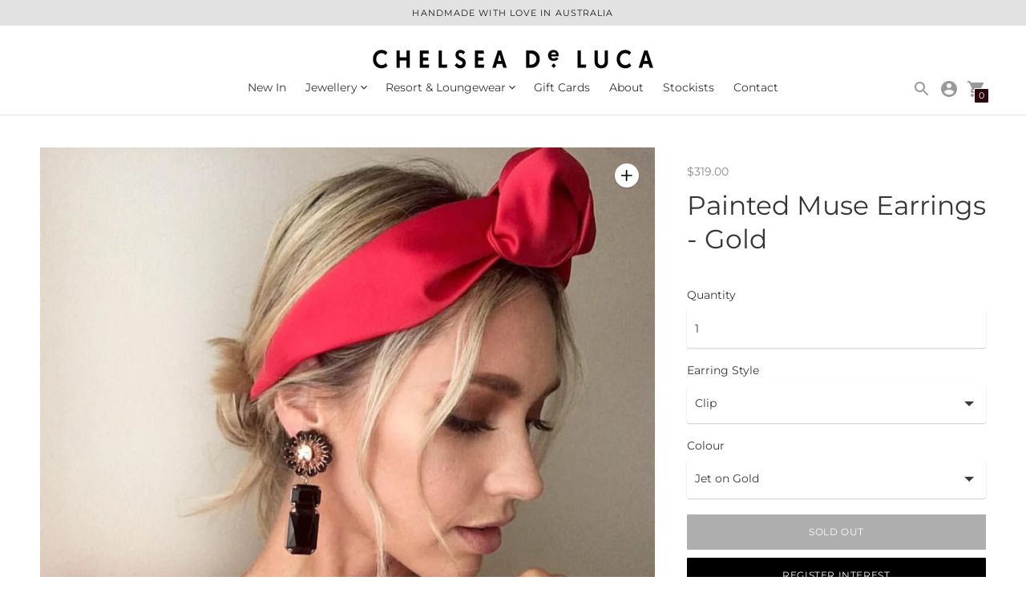

--- FILE ---
content_type: text/html; charset=utf-8
request_url: https://chelseadeluca.com/products/painted-muse-earrings-gold
body_size: 35525
content:















<!doctype html>

<!--
  ___                       ___           ___           ___
       /  /\                     /__/\         /  /\         /  /\
      /  /:/_                    \  \:\       /  /:/        /  /::\
     /  /:/ /\  ___     ___       \  \:\     /  /:/        /  /:/\:\
    /  /:/ /:/ /__/\   /  /\  ___  \  \:\   /  /:/  ___   /  /:/  \:\
   /__/:/ /:/  \  \:\ /  /:/ /__/\  \__\:\ /__/:/  /  /\ /__/:/ \__\:\
   \  \:\/:/    \  \:\  /:/  \  \:\ /  /:/ \  \:\ /  /:/ \  \:\ /  /:/
    \  \::/      \  \:\/:/    \  \:\  /:/   \  \:\  /:/   \  \:\  /:/
     \  \:\       \  \::/      \  \:\/:/     \  \:\/:/     \  \:\/:/
      \  \:\       \__\/        \  \::/       \  \::/       \  \::/
       \__\/                     \__\/         \__\/         \__\/

  --------------------------------------------------------------------
  #  Context v3.0.0
  #  Documentation: https://fluorescent.co/help/context/
  #  Purchase: https://themes.shopify.com/themes/context/
  #  A product by Fluorescent: https://fluorescent.co/
  --------------------------------------------------------------------
-->

<html class="no-js supports-no-cookies" lang="en" style="--announcement-height: 0px;">
  <head>
    <meta charset="utf-8">
    <meta http-equiv="X-UA-Compatible" content="IE=edge,chrome=1">
    <meta name="viewport" content="width=device-width,initial-scale=1">
    <link rel="canonical" href="https://chelseadeluca.com/products/painted-muse-earrings-gold">
    <link rel="preconnect" href="https://cdn.shopify.com" crossorigin><link rel="preconnect" href="https://fonts.shopifycdn.com" crossorigin><link rel="shortcut icon" href="//chelseadeluca.com/cdn/shop/files/CDL_Favicon.png?crop=center&height=32&v=1671059522&width=32" type="image/png"><title>Painted Muse Earrings - Gold
&ndash; Chelsea De Luca Jewellery</title><meta name="description" content="Vintage style statement earrings with pear and emerald cut Swarovski crystals and metal dome feature. Available in both pierced and clip on a Gold base. Featured in InStyle Australia magazine. Measures approximately 7cm in length and 3cm in width.">
<meta property="og:site_name" content="Chelsea De Luca Jewellery">
<meta property="og:url" content="https://chelseadeluca.com/products/painted-muse-earrings-gold">
<meta property="og:title" content="Painted Muse Earrings - Gold">
<meta property="og:type" content="product">
<meta property="og:description" content="Vintage style statement earrings with pear and emerald cut Swarovski crystals and metal dome feature. Available in both pierced and clip on a Gold base. Featured in InStyle Australia magazine. Measures approximately 7cm in length and 3cm in width."><meta property="product:availability" content="oos">
  <meta property="product:price:amount" content="319.00">
  <meta property="product:price:currency" content="AUD"><meta property="og:image" content="http://chelseadeluca.com/cdn/shop/products/PM-Gold1_1200x1200.jpg?v=1629705651">
      <meta property="og:image:secure_url" content="https://chelseadeluca.com/cdn/shop/products/PM-Gold1_1200x1200.jpg?v=1629705651">
      <meta property="og:image:width" content="1022">
      <meta property="og:image:height" content="1157">
      <meta property="og:image:alt" content="Painted Muse Earrings - Gold"><meta property="og:image" content="http://chelseadeluca.com/cdn/shop/products/FullSizeRender_8_f356eeff-2296-4790-8917-09467da2a6be_1200x1200.jpg?v=1629705651">
      <meta property="og:image:secure_url" content="https://chelseadeluca.com/cdn/shop/products/FullSizeRender_8_f356eeff-2296-4790-8917-09467da2a6be_1200x1200.jpg?v=1629705651">
      <meta property="og:image:width" content="1242">
      <meta property="og:image:height" content="1213">
      <meta property="og:image:alt" content="Painted Muse Earrings - Gold"><meta property="og:image" content="http://chelseadeluca.com/cdn/shop/products/painted_muse_-adl_-_bw-web_c16e49fb-ccb3-4b19-86e9-b2b8a5ca6a83_1200x1200.jpg?v=1629705651">
      <meta property="og:image:secure_url" content="https://chelseadeluca.com/cdn/shop/products/painted_muse_-adl_-_bw-web_c16e49fb-ccb3-4b19-86e9-b2b8a5ca6a83_1200x1200.jpg?v=1629705651">
      <meta property="og:image:width" content="1000">
      <meta property="og:image:height" content="1000">
      <meta property="og:image:alt" content="Painted Muse Earrings - Gold">

<meta name="twitter:site" content="@">
<meta name="twitter:card" content="summary_large_image">
<meta name="twitter:title" content="Painted Muse Earrings - Gold">
<meta name="twitter:description" content="Vintage style statement earrings with pear and emerald cut Swarovski crystals and metal dome feature. Available in both pierced and clip on a Gold base. Featured in InStyle Australia magazine. Measures approximately 7cm in length and 3cm in width.">
<script>
  console.log('Context v3.0.0 by Fluorescent');

  document.documentElement.className = document.documentElement.className.replace('no-js', '');

  window.theme = {
    version: 'v3.0.0',
    strings: {
      name: "Chelsea De Luca Jewellery",
      accessibility: {
        play_video: "Play",
        pause_video: "Pause",
        carousel_select_js: "Move carousel to slide"
      },
      addToCart: "Add to Cart",
      soldOut: "Sold Out",
      unavailable: "Unavailable",
      quickCartCheckout: "Go to Checkout",
      cart: {
        general: {
          currency: "Currency",
          empty: "Your cart is currently empty."
        }
      },
      general: {
        menu: {
          logout: "Logout",
          login_register: "Login \/ Register"
        },
        products: {
          recently_viewed: "Recently Viewed",
          no_recently_viewed: "No recently viewed items."
        }
      },
      products: {
        product: {
          view: "View the full product",
          unavailable: "Unavailable",
          unitPrice: "Unit price",
          unitPriceSeparator: "per",
          sku: "SKU"
        }
      },
      layout: {
        cart: {
          title: "Cart"
        }
      },
      search: {
        headings: {
          articles: "Articles",
          pages: "Pages",
          products: "Products"
        },
        view_all: "View all"
      }
    },
    routes: {
      root: "/",
      cart: {
        base: "/cart",
        add: "/cart/add",
        change: "/cart/change",
        clear: "/cart/clear",
        // Manual routes until Shopify adds support
        shipping: "/cart/shipping_rates",
      },
      // Manual routes until Shopify adds support
      products: "/products",
      productRecommendations: "/recommendations/products",
      predictive_search_url: '/search/suggest'
    }
  }

  
</script><script>
    window.theme.moneyFormat = "${{amount}}"
  </script><style>
  @font-face {
  font-family: Montserrat;
  font-weight: 400;
  font-style: normal;
  font-display: swap;
  src: url("//chelseadeluca.com/cdn/fonts/montserrat/montserrat_n4.81949fa0ac9fd2021e16436151e8eaa539321637.woff2") format("woff2"),
       url("//chelseadeluca.com/cdn/fonts/montserrat/montserrat_n4.a6c632ca7b62da89c3594789ba828388aac693fe.woff") format("woff");
}


  @font-face {
  font-family: Montserrat;
  font-weight: 400;
  font-style: normal;
  font-display: swap;
  src: url("//chelseadeluca.com/cdn/fonts/montserrat/montserrat_n4.81949fa0ac9fd2021e16436151e8eaa539321637.woff2") format("woff2"),
       url("//chelseadeluca.com/cdn/fonts/montserrat/montserrat_n4.a6c632ca7b62da89c3594789ba828388aac693fe.woff") format("woff");
}

  @font-face {
  font-family: Montserrat;
  font-weight: 500;
  font-style: normal;
  font-display: swap;
  src: url("//chelseadeluca.com/cdn/fonts/montserrat/montserrat_n5.07ef3781d9c78c8b93c98419da7ad4fbeebb6635.woff2") format("woff2"),
       url("//chelseadeluca.com/cdn/fonts/montserrat/montserrat_n5.adf9b4bd8b0e4f55a0b203cdd84512667e0d5e4d.woff") format("woff");
}

  @font-face {
  font-family: Montserrat;
  font-weight: 400;
  font-style: italic;
  font-display: swap;
  src: url("//chelseadeluca.com/cdn/fonts/montserrat/montserrat_i4.5a4ea298b4789e064f62a29aafc18d41f09ae59b.woff2") format("woff2"),
       url("//chelseadeluca.com/cdn/fonts/montserrat/montserrat_i4.072b5869c5e0ed5b9d2021e4c2af132e16681ad2.woff") format("woff");
}


  @font-face {
  font-family: Montserrat;
  font-weight: 400;
  font-style: normal;
  font-display: swap;
  src: url("//chelseadeluca.com/cdn/fonts/montserrat/montserrat_n4.81949fa0ac9fd2021e16436151e8eaa539321637.woff2") format("woff2"),
       url("//chelseadeluca.com/cdn/fonts/montserrat/montserrat_n4.a6c632ca7b62da89c3594789ba828388aac693fe.woff") format("woff");
}

  @font-face {
  font-family: Montserrat;
  font-weight: 500;
  font-style: normal;
  font-display: swap;
  src: url("//chelseadeluca.com/cdn/fonts/montserrat/montserrat_n5.07ef3781d9c78c8b93c98419da7ad4fbeebb6635.woff2") format("woff2"),
       url("//chelseadeluca.com/cdn/fonts/montserrat/montserrat_n5.adf9b4bd8b0e4f55a0b203cdd84512667e0d5e4d.woff") format("woff");
}

  @font-face {
  font-family: Montserrat;
  font-weight: 400;
  font-style: italic;
  font-display: swap;
  src: url("//chelseadeluca.com/cdn/fonts/montserrat/montserrat_i4.5a4ea298b4789e064f62a29aafc18d41f09ae59b.woff2") format("woff2"),
       url("//chelseadeluca.com/cdn/fonts/montserrat/montserrat_i4.072b5869c5e0ed5b9d2021e4c2af132e16681ad2.woff") format("woff");
}

  @font-face {
  font-family: Montserrat;
  font-weight: 500;
  font-style: italic;
  font-display: swap;
  src: url("//chelseadeluca.com/cdn/fonts/montserrat/montserrat_i5.d3a783eb0cc26f2fda1e99d1dfec3ebaea1dc164.woff2") format("woff2"),
       url("//chelseadeluca.com/cdn/fonts/montserrat/montserrat_i5.76d414ea3d56bb79ef992a9c62dce2e9063bc062.woff") format("woff");
}


  :root {
    --color-accent: #2c060f;
    --color-text: #363636;
    --color-text-meta: rgba(54, 54, 54, 0.6);
    --color-button-text: #ffffff;
    --color-bg: #ffffff;
    --color-bg-transparent: rgba(255, 255, 255, 0.8);
    --color-bg-meta: #f5f5f5;
    --color-bg-meta-darker: #e8e8e8;
    --color-border: #ffffff;
    --color-input: #ffffff;
    --color-input-text: #3a3a3a;
    --color-input-bg-hover: rgba(58, 58, 58, 0.05);
    --color-secondary-button: #363636;
    --color-secondary-button-darker: #292929;
    --color-secondary-button-text: #ffffff;
    --color-sale-badge: #b6534c;
    --color-success-message: #82b875;
    --color-error-message: #b6534c;

    --color-header-text: #363636;
    --color-header-bg: #ffffff;
    --color-header-border: #e2e2e2;
    --color-header-icon: #9a9a9a;

    --color-contrast-text: #363636;
    --color-contrast-text-meta: rgba(54, 54, 54, 0.6);
    --color-contrast-bg: #ffffff;
    --color-contrast-bg-meta: #f5f5f5;
    --color-contrast-bg-meta-darker: #e8e8e8;
    --color-contrast-border: #e2e2e2;
    --color-contrast-input: #ffffff;
    --color-contrast-input-text: #7c7c7c;

    --color-navigation-text: #363636;
    --color-navigation-text-meta: rgba(54, 54, 54, 0.6);
    --color-navigation-bg: #ffffff;
    --color-navigation-bg-meta: #f5f5f5;
    --color-navigation-bg-darker: #f2f2f2;
    --color-navigation-border: #ffffff;
    --color-navigation-feature: #646464;

    --color-drawer-text: #ffffff;
    --color-drawer-text-meta: rgba(255, 255, 255, 0.6);
    --color-drawer-bg: #181818;
    --color-drawer-bg-meta: #222222;
    --color-drawer-border: #9a9a9a;
    --color-drawer-bg-hover: rgba(255, 255, 255, 0.05);

    --color-footer-text: #363636;
    --color-footer-text-meta: rgba(54, 54, 54, 0.6);
    --color-footer-bg: #f9f9f9;
    --color-footer-border: #e2e2e2;
    --color-footer-input: #ffffff;
    --color-footer-input-text: #757575;

    --color-bg-overlay: rgba(54, 54, 54, 0.25);
    --color-transparent-body: rgba(54, 54, 54, 0.5);

    --font-logo: Montserrat, sans-serif;
    --font-logo-weight: 400;
    --font-logo-style: normal;

    --font-heading: Montserrat, sans-serif;
    --font-heading-weight: 400;
    --font-heading-style: normal;
    --font-heading-bold-weight: 500;

    --font-body: Montserrat, sans-serif;
    --font-body-weight: 400;
    --font-body-style: normal;
    --font-body-bold-weight: 500;

    --font-size-body-extra-small: 11px;
    --font-size-body-small: 12px;
    --font-size-body-base: 14px;
    --font-size-body-large: 16px;
    --font-size-body-extra-large: 18px;

    --font-size-heading-display: 50px;
    --font-size-heading-1: 33px;
    --font-size-heading-2: 29px;
    --font-size-heading-3: 25px;
  }
</style><script>
  flu = window.flu || {};
  flu.chunks = {
    flickity: "//chelseadeluca.com/cdn/shop/t/23/assets/flickity-chunk.js?v=161333171902861910521680567627",
    nouislider: "//chelseadeluca.com/cdn/shop/t/23/assets/nouislider-chunk.js?v=14449851889106692381680567627",
  };
</script>





  <script type="module" src="//chelseadeluca.com/cdn/shop/t/23/assets/theme.min.js?v=134962321597140789041680567627"></script>


<link href="//chelseadeluca.com/cdn/shop/t/23/assets/theme.css?v=4544430475471968671680567627" rel="stylesheet" type="text/css" media="all" />
<link href="//chelseadeluca.com/cdn/shop/t/23/assets/custom.css?v=55038404157056463381680567627" rel="stylesheet" type="text/css" media="all" />

  <script>window.performance && window.performance.mark && window.performance.mark('shopify.content_for_header.start');</script><meta id="shopify-digital-wallet" name="shopify-digital-wallet" content="/10906784/digital_wallets/dialog">
<meta name="shopify-checkout-api-token" content="fd27922f7ebb1928882413e11496179c">
<link rel="alternate" type="application/json+oembed" href="https://chelseadeluca.com/products/painted-muse-earrings-gold.oembed">
<script async="async" src="/checkouts/internal/preloads.js?locale=en-AU"></script>
<link rel="preconnect" href="https://shop.app" crossorigin="anonymous">
<script async="async" src="https://shop.app/checkouts/internal/preloads.js?locale=en-AU&shop_id=10906784" crossorigin="anonymous"></script>
<script id="shopify-features" type="application/json">{"accessToken":"fd27922f7ebb1928882413e11496179c","betas":["rich-media-storefront-analytics"],"domain":"chelseadeluca.com","predictiveSearch":true,"shopId":10906784,"locale":"en"}</script>
<script>var Shopify = Shopify || {};
Shopify.shop = "chelsea-de-luca-jewellery.myshopify.com";
Shopify.locale = "en";
Shopify.currency = {"active":"AUD","rate":"1.0"};
Shopify.country = "AU";
Shopify.theme = {"name":"Context (April 2023)","id":133195563207,"schema_name":"Context","schema_version":"3.0.0","theme_store_id":870,"role":"main"};
Shopify.theme.handle = "null";
Shopify.theme.style = {"id":null,"handle":null};
Shopify.cdnHost = "chelseadeluca.com/cdn";
Shopify.routes = Shopify.routes || {};
Shopify.routes.root = "/";</script>
<script type="module">!function(o){(o.Shopify=o.Shopify||{}).modules=!0}(window);</script>
<script>!function(o){function n(){var o=[];function n(){o.push(Array.prototype.slice.apply(arguments))}return n.q=o,n}var t=o.Shopify=o.Shopify||{};t.loadFeatures=n(),t.autoloadFeatures=n()}(window);</script>
<script>
  window.ShopifyPay = window.ShopifyPay || {};
  window.ShopifyPay.apiHost = "shop.app\/pay";
  window.ShopifyPay.redirectState = null;
</script>
<script id="shop-js-analytics" type="application/json">{"pageType":"product"}</script>
<script defer="defer" async type="module" src="//chelseadeluca.com/cdn/shopifycloud/shop-js/modules/v2/client.init-shop-cart-sync_BT-GjEfc.en.esm.js"></script>
<script defer="defer" async type="module" src="//chelseadeluca.com/cdn/shopifycloud/shop-js/modules/v2/chunk.common_D58fp_Oc.esm.js"></script>
<script defer="defer" async type="module" src="//chelseadeluca.com/cdn/shopifycloud/shop-js/modules/v2/chunk.modal_xMitdFEc.esm.js"></script>
<script type="module">
  await import("//chelseadeluca.com/cdn/shopifycloud/shop-js/modules/v2/client.init-shop-cart-sync_BT-GjEfc.en.esm.js");
await import("//chelseadeluca.com/cdn/shopifycloud/shop-js/modules/v2/chunk.common_D58fp_Oc.esm.js");
await import("//chelseadeluca.com/cdn/shopifycloud/shop-js/modules/v2/chunk.modal_xMitdFEc.esm.js");

  window.Shopify.SignInWithShop?.initShopCartSync?.({"fedCMEnabled":true,"windoidEnabled":true});

</script>
<script>
  window.Shopify = window.Shopify || {};
  if (!window.Shopify.featureAssets) window.Shopify.featureAssets = {};
  window.Shopify.featureAssets['shop-js'] = {"shop-cart-sync":["modules/v2/client.shop-cart-sync_DZOKe7Ll.en.esm.js","modules/v2/chunk.common_D58fp_Oc.esm.js","modules/v2/chunk.modal_xMitdFEc.esm.js"],"init-fed-cm":["modules/v2/client.init-fed-cm_B6oLuCjv.en.esm.js","modules/v2/chunk.common_D58fp_Oc.esm.js","modules/v2/chunk.modal_xMitdFEc.esm.js"],"shop-cash-offers":["modules/v2/client.shop-cash-offers_D2sdYoxE.en.esm.js","modules/v2/chunk.common_D58fp_Oc.esm.js","modules/v2/chunk.modal_xMitdFEc.esm.js"],"shop-login-button":["modules/v2/client.shop-login-button_QeVjl5Y3.en.esm.js","modules/v2/chunk.common_D58fp_Oc.esm.js","modules/v2/chunk.modal_xMitdFEc.esm.js"],"pay-button":["modules/v2/client.pay-button_DXTOsIq6.en.esm.js","modules/v2/chunk.common_D58fp_Oc.esm.js","modules/v2/chunk.modal_xMitdFEc.esm.js"],"shop-button":["modules/v2/client.shop-button_DQZHx9pm.en.esm.js","modules/v2/chunk.common_D58fp_Oc.esm.js","modules/v2/chunk.modal_xMitdFEc.esm.js"],"avatar":["modules/v2/client.avatar_BTnouDA3.en.esm.js"],"init-windoid":["modules/v2/client.init-windoid_CR1B-cfM.en.esm.js","modules/v2/chunk.common_D58fp_Oc.esm.js","modules/v2/chunk.modal_xMitdFEc.esm.js"],"init-shop-for-new-customer-accounts":["modules/v2/client.init-shop-for-new-customer-accounts_C_vY_xzh.en.esm.js","modules/v2/client.shop-login-button_QeVjl5Y3.en.esm.js","modules/v2/chunk.common_D58fp_Oc.esm.js","modules/v2/chunk.modal_xMitdFEc.esm.js"],"init-shop-email-lookup-coordinator":["modules/v2/client.init-shop-email-lookup-coordinator_BI7n9ZSv.en.esm.js","modules/v2/chunk.common_D58fp_Oc.esm.js","modules/v2/chunk.modal_xMitdFEc.esm.js"],"init-shop-cart-sync":["modules/v2/client.init-shop-cart-sync_BT-GjEfc.en.esm.js","modules/v2/chunk.common_D58fp_Oc.esm.js","modules/v2/chunk.modal_xMitdFEc.esm.js"],"shop-toast-manager":["modules/v2/client.shop-toast-manager_DiYdP3xc.en.esm.js","modules/v2/chunk.common_D58fp_Oc.esm.js","modules/v2/chunk.modal_xMitdFEc.esm.js"],"init-customer-accounts":["modules/v2/client.init-customer-accounts_D9ZNqS-Q.en.esm.js","modules/v2/client.shop-login-button_QeVjl5Y3.en.esm.js","modules/v2/chunk.common_D58fp_Oc.esm.js","modules/v2/chunk.modal_xMitdFEc.esm.js"],"init-customer-accounts-sign-up":["modules/v2/client.init-customer-accounts-sign-up_iGw4briv.en.esm.js","modules/v2/client.shop-login-button_QeVjl5Y3.en.esm.js","modules/v2/chunk.common_D58fp_Oc.esm.js","modules/v2/chunk.modal_xMitdFEc.esm.js"],"shop-follow-button":["modules/v2/client.shop-follow-button_CqMgW2wH.en.esm.js","modules/v2/chunk.common_D58fp_Oc.esm.js","modules/v2/chunk.modal_xMitdFEc.esm.js"],"checkout-modal":["modules/v2/client.checkout-modal_xHeaAweL.en.esm.js","modules/v2/chunk.common_D58fp_Oc.esm.js","modules/v2/chunk.modal_xMitdFEc.esm.js"],"shop-login":["modules/v2/client.shop-login_D91U-Q7h.en.esm.js","modules/v2/chunk.common_D58fp_Oc.esm.js","modules/v2/chunk.modal_xMitdFEc.esm.js"],"lead-capture":["modules/v2/client.lead-capture_BJmE1dJe.en.esm.js","modules/v2/chunk.common_D58fp_Oc.esm.js","modules/v2/chunk.modal_xMitdFEc.esm.js"],"payment-terms":["modules/v2/client.payment-terms_Ci9AEqFq.en.esm.js","modules/v2/chunk.common_D58fp_Oc.esm.js","modules/v2/chunk.modal_xMitdFEc.esm.js"]};
</script>
<script>(function() {
  var isLoaded = false;
  function asyncLoad() {
    if (isLoaded) return;
    isLoaded = true;
    var urls = ["https:\/\/chimpstatic.com\/mcjs-connected\/js\/users\/f27786eedd7e6e7de0b77d51d\/cb62669a104984dab43743113.js?shop=chelsea-de-luca-jewellery.myshopify.com","https:\/\/instafeed.nfcube.com\/cdn\/c17a1ead99480d316c4628c4e5d13f74.js?shop=chelsea-de-luca-jewellery.myshopify.com","\/\/code.tidio.co\/qjfruquwvlvyt8wpgatbyor2hvvywbbn.js?shop=chelsea-de-luca-jewellery.myshopify.com","https:\/\/na.shgcdn3.com\/pixel-collector.js?shop=chelsea-de-luca-jewellery.myshopify.com","\/\/backinstock.useamp.com\/widget\/24961_1767155184.js?category=bis\u0026v=6\u0026shop=chelsea-de-luca-jewellery.myshopify.com"];
    for (var i = 0; i < urls.length; i++) {
      var s = document.createElement('script');
      s.type = 'text/javascript';
      s.async = true;
      s.src = urls[i];
      var x = document.getElementsByTagName('script')[0];
      x.parentNode.insertBefore(s, x);
    }
  };
  if(window.attachEvent) {
    window.attachEvent('onload', asyncLoad);
  } else {
    window.addEventListener('load', asyncLoad, false);
  }
})();</script>
<script id="__st">var __st={"a":10906784,"offset":36000,"reqid":"48fdecbb-0895-460b-9c58-d81bbafc1b92-1769385698","pageurl":"chelseadeluca.com\/products\/painted-muse-earrings-gold","u":"90bbc51e75e0","p":"product","rtyp":"product","rid":6951638565063};</script>
<script>window.ShopifyPaypalV4VisibilityTracking = true;</script>
<script id="captcha-bootstrap">!function(){'use strict';const t='contact',e='account',n='new_comment',o=[[t,t],['blogs',n],['comments',n],[t,'customer']],c=[[e,'customer_login'],[e,'guest_login'],[e,'recover_customer_password'],[e,'create_customer']],r=t=>t.map((([t,e])=>`form[action*='/${t}']:not([data-nocaptcha='true']) input[name='form_type'][value='${e}']`)).join(','),a=t=>()=>t?[...document.querySelectorAll(t)].map((t=>t.form)):[];function s(){const t=[...o],e=r(t);return a(e)}const i='password',u='form_key',d=['recaptcha-v3-token','g-recaptcha-response','h-captcha-response',i],f=()=>{try{return window.sessionStorage}catch{return}},m='__shopify_v',_=t=>t.elements[u];function p(t,e,n=!1){try{const o=window.sessionStorage,c=JSON.parse(o.getItem(e)),{data:r}=function(t){const{data:e,action:n}=t;return t[m]||n?{data:e,action:n}:{data:t,action:n}}(c);for(const[e,n]of Object.entries(r))t.elements[e]&&(t.elements[e].value=n);n&&o.removeItem(e)}catch(o){console.error('form repopulation failed',{error:o})}}const l='form_type',E='cptcha';function T(t){t.dataset[E]=!0}const w=window,h=w.document,L='Shopify',v='ce_forms',y='captcha';let A=!1;((t,e)=>{const n=(g='f06e6c50-85a8-45c8-87d0-21a2b65856fe',I='https://cdn.shopify.com/shopifycloud/storefront-forms-hcaptcha/ce_storefront_forms_captcha_hcaptcha.v1.5.2.iife.js',D={infoText:'Protected by hCaptcha',privacyText:'Privacy',termsText:'Terms'},(t,e,n)=>{const o=w[L][v],c=o.bindForm;if(c)return c(t,g,e,D).then(n);var r;o.q.push([[t,g,e,D],n]),r=I,A||(h.body.append(Object.assign(h.createElement('script'),{id:'captcha-provider',async:!0,src:r})),A=!0)});var g,I,D;w[L]=w[L]||{},w[L][v]=w[L][v]||{},w[L][v].q=[],w[L][y]=w[L][y]||{},w[L][y].protect=function(t,e){n(t,void 0,e),T(t)},Object.freeze(w[L][y]),function(t,e,n,w,h,L){const[v,y,A,g]=function(t,e,n){const i=e?o:[],u=t?c:[],d=[...i,...u],f=r(d),m=r(i),_=r(d.filter((([t,e])=>n.includes(e))));return[a(f),a(m),a(_),s()]}(w,h,L),I=t=>{const e=t.target;return e instanceof HTMLFormElement?e:e&&e.form},D=t=>v().includes(t);t.addEventListener('submit',(t=>{const e=I(t);if(!e)return;const n=D(e)&&!e.dataset.hcaptchaBound&&!e.dataset.recaptchaBound,o=_(e),c=g().includes(e)&&(!o||!o.value);(n||c)&&t.preventDefault(),c&&!n&&(function(t){try{if(!f())return;!function(t){const e=f();if(!e)return;const n=_(t);if(!n)return;const o=n.value;o&&e.removeItem(o)}(t);const e=Array.from(Array(32),(()=>Math.random().toString(36)[2])).join('');!function(t,e){_(t)||t.append(Object.assign(document.createElement('input'),{type:'hidden',name:u})),t.elements[u].value=e}(t,e),function(t,e){const n=f();if(!n)return;const o=[...t.querySelectorAll(`input[type='${i}']`)].map((({name:t})=>t)),c=[...d,...o],r={};for(const[a,s]of new FormData(t).entries())c.includes(a)||(r[a]=s);n.setItem(e,JSON.stringify({[m]:1,action:t.action,data:r}))}(t,e)}catch(e){console.error('failed to persist form',e)}}(e),e.submit())}));const S=(t,e)=>{t&&!t.dataset[E]&&(n(t,e.some((e=>e===t))),T(t))};for(const o of['focusin','change'])t.addEventListener(o,(t=>{const e=I(t);D(e)&&S(e,y())}));const B=e.get('form_key'),M=e.get(l),P=B&&M;t.addEventListener('DOMContentLoaded',(()=>{const t=y();if(P)for(const e of t)e.elements[l].value===M&&p(e,B);[...new Set([...A(),...v().filter((t=>'true'===t.dataset.shopifyCaptcha))])].forEach((e=>S(e,t)))}))}(h,new URLSearchParams(w.location.search),n,t,e,['guest_login'])})(!0,!0)}();</script>
<script integrity="sha256-4kQ18oKyAcykRKYeNunJcIwy7WH5gtpwJnB7kiuLZ1E=" data-source-attribution="shopify.loadfeatures" defer="defer" src="//chelseadeluca.com/cdn/shopifycloud/storefront/assets/storefront/load_feature-a0a9edcb.js" crossorigin="anonymous"></script>
<script crossorigin="anonymous" defer="defer" src="//chelseadeluca.com/cdn/shopifycloud/storefront/assets/shopify_pay/storefront-65b4c6d7.js?v=20250812"></script>
<script data-source-attribution="shopify.dynamic_checkout.dynamic.init">var Shopify=Shopify||{};Shopify.PaymentButton=Shopify.PaymentButton||{isStorefrontPortableWallets:!0,init:function(){window.Shopify.PaymentButton.init=function(){};var t=document.createElement("script");t.src="https://chelseadeluca.com/cdn/shopifycloud/portable-wallets/latest/portable-wallets.en.js",t.type="module",document.head.appendChild(t)}};
</script>
<script data-source-attribution="shopify.dynamic_checkout.buyer_consent">
  function portableWalletsHideBuyerConsent(e){var t=document.getElementById("shopify-buyer-consent"),n=document.getElementById("shopify-subscription-policy-button");t&&n&&(t.classList.add("hidden"),t.setAttribute("aria-hidden","true"),n.removeEventListener("click",e))}function portableWalletsShowBuyerConsent(e){var t=document.getElementById("shopify-buyer-consent"),n=document.getElementById("shopify-subscription-policy-button");t&&n&&(t.classList.remove("hidden"),t.removeAttribute("aria-hidden"),n.addEventListener("click",e))}window.Shopify?.PaymentButton&&(window.Shopify.PaymentButton.hideBuyerConsent=portableWalletsHideBuyerConsent,window.Shopify.PaymentButton.showBuyerConsent=portableWalletsShowBuyerConsent);
</script>
<script>
  function portableWalletsCleanup(e){e&&e.src&&console.error("Failed to load portable wallets script "+e.src);var t=document.querySelectorAll("shopify-accelerated-checkout .shopify-payment-button__skeleton, shopify-accelerated-checkout-cart .wallet-cart-button__skeleton"),e=document.getElementById("shopify-buyer-consent");for(let e=0;e<t.length;e++)t[e].remove();e&&e.remove()}function portableWalletsNotLoadedAsModule(e){e instanceof ErrorEvent&&"string"==typeof e.message&&e.message.includes("import.meta")&&"string"==typeof e.filename&&e.filename.includes("portable-wallets")&&(window.removeEventListener("error",portableWalletsNotLoadedAsModule),window.Shopify.PaymentButton.failedToLoad=e,"loading"===document.readyState?document.addEventListener("DOMContentLoaded",window.Shopify.PaymentButton.init):window.Shopify.PaymentButton.init())}window.addEventListener("error",portableWalletsNotLoadedAsModule);
</script>

<script type="module" src="https://chelseadeluca.com/cdn/shopifycloud/portable-wallets/latest/portable-wallets.en.js" onError="portableWalletsCleanup(this)" crossorigin="anonymous"></script>
<script nomodule>
  document.addEventListener("DOMContentLoaded", portableWalletsCleanup);
</script>

<link id="shopify-accelerated-checkout-styles" rel="stylesheet" media="screen" href="https://chelseadeluca.com/cdn/shopifycloud/portable-wallets/latest/accelerated-checkout-backwards-compat.css" crossorigin="anonymous">
<style id="shopify-accelerated-checkout-cart">
        #shopify-buyer-consent {
  margin-top: 1em;
  display: inline-block;
  width: 100%;
}

#shopify-buyer-consent.hidden {
  display: none;
}

#shopify-subscription-policy-button {
  background: none;
  border: none;
  padding: 0;
  text-decoration: underline;
  font-size: inherit;
  cursor: pointer;
}

#shopify-subscription-policy-button::before {
  box-shadow: none;
}

      </style>

<script>window.performance && window.performance.mark && window.performance.mark('shopify.content_for_header.end');</script>
  





  <script type="text/javascript">
    
      window.__shgMoneyFormat = window.__shgMoneyFormat || {"AUD":{"currency":"AUD","currency_symbol":"$","currency_symbol_location":"left","decimal_places":2,"decimal_separator":".","thousands_separator":","}};
    
    window.__shgCurrentCurrencyCode = window.__shgCurrentCurrencyCode || {
      currency: "AUD",
      currency_symbol: "$",
      decimal_separator: ".",
      thousands_separator: ",",
      decimal_places: 2,
      currency_symbol_location: "left"
    };
  </script>



  
  

<script type="text/javascript">
  
    window.SHG_CUSTOMER = null;
  
</script>










<link href="https://monorail-edge.shopifysvc.com" rel="dns-prefetch">
<script>(function(){if ("sendBeacon" in navigator && "performance" in window) {try {var session_token_from_headers = performance.getEntriesByType('navigation')[0].serverTiming.find(x => x.name == '_s').description;} catch {var session_token_from_headers = undefined;}var session_cookie_matches = document.cookie.match(/_shopify_s=([^;]*)/);var session_token_from_cookie = session_cookie_matches && session_cookie_matches.length === 2 ? session_cookie_matches[1] : "";var session_token = session_token_from_headers || session_token_from_cookie || "";function handle_abandonment_event(e) {var entries = performance.getEntries().filter(function(entry) {return /monorail-edge.shopifysvc.com/.test(entry.name);});if (!window.abandonment_tracked && entries.length === 0) {window.abandonment_tracked = true;var currentMs = Date.now();var navigation_start = performance.timing.navigationStart;var payload = {shop_id: 10906784,url: window.location.href,navigation_start,duration: currentMs - navigation_start,session_token,page_type: "product"};window.navigator.sendBeacon("https://monorail-edge.shopifysvc.com/v1/produce", JSON.stringify({schema_id: "online_store_buyer_site_abandonment/1.1",payload: payload,metadata: {event_created_at_ms: currentMs,event_sent_at_ms: currentMs}}));}}window.addEventListener('pagehide', handle_abandonment_event);}}());</script>
<script id="web-pixels-manager-setup">(function e(e,d,r,n,o){if(void 0===o&&(o={}),!Boolean(null===(a=null===(i=window.Shopify)||void 0===i?void 0:i.analytics)||void 0===a?void 0:a.replayQueue)){var i,a;window.Shopify=window.Shopify||{};var t=window.Shopify;t.analytics=t.analytics||{};var s=t.analytics;s.replayQueue=[],s.publish=function(e,d,r){return s.replayQueue.push([e,d,r]),!0};try{self.performance.mark("wpm:start")}catch(e){}var l=function(){var e={modern:/Edge?\/(1{2}[4-9]|1[2-9]\d|[2-9]\d{2}|\d{4,})\.\d+(\.\d+|)|Firefox\/(1{2}[4-9]|1[2-9]\d|[2-9]\d{2}|\d{4,})\.\d+(\.\d+|)|Chrom(ium|e)\/(9{2}|\d{3,})\.\d+(\.\d+|)|(Maci|X1{2}).+ Version\/(15\.\d+|(1[6-9]|[2-9]\d|\d{3,})\.\d+)([,.]\d+|)( \(\w+\)|)( Mobile\/\w+|) Safari\/|Chrome.+OPR\/(9{2}|\d{3,})\.\d+\.\d+|(CPU[ +]OS|iPhone[ +]OS|CPU[ +]iPhone|CPU IPhone OS|CPU iPad OS)[ +]+(15[._]\d+|(1[6-9]|[2-9]\d|\d{3,})[._]\d+)([._]\d+|)|Android:?[ /-](13[3-9]|1[4-9]\d|[2-9]\d{2}|\d{4,})(\.\d+|)(\.\d+|)|Android.+Firefox\/(13[5-9]|1[4-9]\d|[2-9]\d{2}|\d{4,})\.\d+(\.\d+|)|Android.+Chrom(ium|e)\/(13[3-9]|1[4-9]\d|[2-9]\d{2}|\d{4,})\.\d+(\.\d+|)|SamsungBrowser\/([2-9]\d|\d{3,})\.\d+/,legacy:/Edge?\/(1[6-9]|[2-9]\d|\d{3,})\.\d+(\.\d+|)|Firefox\/(5[4-9]|[6-9]\d|\d{3,})\.\d+(\.\d+|)|Chrom(ium|e)\/(5[1-9]|[6-9]\d|\d{3,})\.\d+(\.\d+|)([\d.]+$|.*Safari\/(?![\d.]+ Edge\/[\d.]+$))|(Maci|X1{2}).+ Version\/(10\.\d+|(1[1-9]|[2-9]\d|\d{3,})\.\d+)([,.]\d+|)( \(\w+\)|)( Mobile\/\w+|) Safari\/|Chrome.+OPR\/(3[89]|[4-9]\d|\d{3,})\.\d+\.\d+|(CPU[ +]OS|iPhone[ +]OS|CPU[ +]iPhone|CPU IPhone OS|CPU iPad OS)[ +]+(10[._]\d+|(1[1-9]|[2-9]\d|\d{3,})[._]\d+)([._]\d+|)|Android:?[ /-](13[3-9]|1[4-9]\d|[2-9]\d{2}|\d{4,})(\.\d+|)(\.\d+|)|Mobile Safari.+OPR\/([89]\d|\d{3,})\.\d+\.\d+|Android.+Firefox\/(13[5-9]|1[4-9]\d|[2-9]\d{2}|\d{4,})\.\d+(\.\d+|)|Android.+Chrom(ium|e)\/(13[3-9]|1[4-9]\d|[2-9]\d{2}|\d{4,})\.\d+(\.\d+|)|Android.+(UC? ?Browser|UCWEB|U3)[ /]?(15\.([5-9]|\d{2,})|(1[6-9]|[2-9]\d|\d{3,})\.\d+)\.\d+|SamsungBrowser\/(5\.\d+|([6-9]|\d{2,})\.\d+)|Android.+MQ{2}Browser\/(14(\.(9|\d{2,})|)|(1[5-9]|[2-9]\d|\d{3,})(\.\d+|))(\.\d+|)|K[Aa][Ii]OS\/(3\.\d+|([4-9]|\d{2,})\.\d+)(\.\d+|)/},d=e.modern,r=e.legacy,n=navigator.userAgent;return n.match(d)?"modern":n.match(r)?"legacy":"unknown"}(),u="modern"===l?"modern":"legacy",c=(null!=n?n:{modern:"",legacy:""})[u],f=function(e){return[e.baseUrl,"/wpm","/b",e.hashVersion,"modern"===e.buildTarget?"m":"l",".js"].join("")}({baseUrl:d,hashVersion:r,buildTarget:u}),m=function(e){var d=e.version,r=e.bundleTarget,n=e.surface,o=e.pageUrl,i=e.monorailEndpoint;return{emit:function(e){var a=e.status,t=e.errorMsg,s=(new Date).getTime(),l=JSON.stringify({metadata:{event_sent_at_ms:s},events:[{schema_id:"web_pixels_manager_load/3.1",payload:{version:d,bundle_target:r,page_url:o,status:a,surface:n,error_msg:t},metadata:{event_created_at_ms:s}}]});if(!i)return console&&console.warn&&console.warn("[Web Pixels Manager] No Monorail endpoint provided, skipping logging."),!1;try{return self.navigator.sendBeacon.bind(self.navigator)(i,l)}catch(e){}var u=new XMLHttpRequest;try{return u.open("POST",i,!0),u.setRequestHeader("Content-Type","text/plain"),u.send(l),!0}catch(e){return console&&console.warn&&console.warn("[Web Pixels Manager] Got an unhandled error while logging to Monorail."),!1}}}}({version:r,bundleTarget:l,surface:e.surface,pageUrl:self.location.href,monorailEndpoint:e.monorailEndpoint});try{o.browserTarget=l,function(e){var d=e.src,r=e.async,n=void 0===r||r,o=e.onload,i=e.onerror,a=e.sri,t=e.scriptDataAttributes,s=void 0===t?{}:t,l=document.createElement("script"),u=document.querySelector("head"),c=document.querySelector("body");if(l.async=n,l.src=d,a&&(l.integrity=a,l.crossOrigin="anonymous"),s)for(var f in s)if(Object.prototype.hasOwnProperty.call(s,f))try{l.dataset[f]=s[f]}catch(e){}if(o&&l.addEventListener("load",o),i&&l.addEventListener("error",i),u)u.appendChild(l);else{if(!c)throw new Error("Did not find a head or body element to append the script");c.appendChild(l)}}({src:f,async:!0,onload:function(){if(!function(){var e,d;return Boolean(null===(d=null===(e=window.Shopify)||void 0===e?void 0:e.analytics)||void 0===d?void 0:d.initialized)}()){var d=window.webPixelsManager.init(e)||void 0;if(d){var r=window.Shopify.analytics;r.replayQueue.forEach((function(e){var r=e[0],n=e[1],o=e[2];d.publishCustomEvent(r,n,o)})),r.replayQueue=[],r.publish=d.publishCustomEvent,r.visitor=d.visitor,r.initialized=!0}}},onerror:function(){return m.emit({status:"failed",errorMsg:"".concat(f," has failed to load")})},sri:function(e){var d=/^sha384-[A-Za-z0-9+/=]+$/;return"string"==typeof e&&d.test(e)}(c)?c:"",scriptDataAttributes:o}),m.emit({status:"loading"})}catch(e){m.emit({status:"failed",errorMsg:(null==e?void 0:e.message)||"Unknown error"})}}})({shopId: 10906784,storefrontBaseUrl: "https://chelseadeluca.com",extensionsBaseUrl: "https://extensions.shopifycdn.com/cdn/shopifycloud/web-pixels-manager",monorailEndpoint: "https://monorail-edge.shopifysvc.com/unstable/produce_batch",surface: "storefront-renderer",enabledBetaFlags: ["2dca8a86"],webPixelsConfigList: [{"id":"622133447","configuration":"{\"site_id\":\"445196ba-aeea-47ef-97ca-7c3f9300bd97\",\"analytics_endpoint\":\"https:\\\/\\\/na.shgcdn3.com\"}","eventPayloadVersion":"v1","runtimeContext":"STRICT","scriptVersion":"695709fc3f146fa50a25299517a954f2","type":"APP","apiClientId":1158168,"privacyPurposes":["ANALYTICS","MARKETING","SALE_OF_DATA"],"dataSharingAdjustments":{"protectedCustomerApprovalScopes":["read_customer_personal_data"]}},{"id":"125370567","configuration":"{\"pixel_id\":\"2076070459304470\",\"pixel_type\":\"facebook_pixel\",\"metaapp_system_user_token\":\"-\"}","eventPayloadVersion":"v1","runtimeContext":"OPEN","scriptVersion":"ca16bc87fe92b6042fbaa3acc2fbdaa6","type":"APP","apiClientId":2329312,"privacyPurposes":["ANALYTICS","MARKETING","SALE_OF_DATA"],"dataSharingAdjustments":{"protectedCustomerApprovalScopes":["read_customer_address","read_customer_email","read_customer_name","read_customer_personal_data","read_customer_phone"]}},{"id":"90865863","eventPayloadVersion":"v1","runtimeContext":"LAX","scriptVersion":"1","type":"CUSTOM","privacyPurposes":["ANALYTICS"],"name":"Google Analytics tag (migrated)"},{"id":"shopify-app-pixel","configuration":"{}","eventPayloadVersion":"v1","runtimeContext":"STRICT","scriptVersion":"0450","apiClientId":"shopify-pixel","type":"APP","privacyPurposes":["ANALYTICS","MARKETING"]},{"id":"shopify-custom-pixel","eventPayloadVersion":"v1","runtimeContext":"LAX","scriptVersion":"0450","apiClientId":"shopify-pixel","type":"CUSTOM","privacyPurposes":["ANALYTICS","MARKETING"]}],isMerchantRequest: false,initData: {"shop":{"name":"Chelsea De Luca Jewellery","paymentSettings":{"currencyCode":"AUD"},"myshopifyDomain":"chelsea-de-luca-jewellery.myshopify.com","countryCode":"AU","storefrontUrl":"https:\/\/chelseadeluca.com"},"customer":null,"cart":null,"checkout":null,"productVariants":[{"price":{"amount":319.0,"currencyCode":"AUD"},"product":{"title":"Painted Muse Earrings - Gold","vendor":"Chelsea De Luca Jewellery","id":"6951638565063","untranslatedTitle":"Painted Muse Earrings - Gold","url":"\/products\/painted-muse-earrings-gold","type":"Earrings"},"id":"40750045593799","image":{"src":"\/\/chelseadeluca.com\/cdn\/shop\/products\/FullSizeRender_8_f356eeff-2296-4790-8917-09467da2a6be.jpg?v=1629705651"},"sku":"CDLEAR-0039-JET-GLD-CLIP","title":"Clip \/ Jet on Gold","untranslatedTitle":"Clip \/ Jet on Gold"},{"price":{"amount":319.0,"currencyCode":"AUD"},"product":{"title":"Painted Muse Earrings - Gold","vendor":"Chelsea De Luca Jewellery","id":"6951638565063","untranslatedTitle":"Painted Muse Earrings - Gold","url":"\/products\/painted-muse-earrings-gold","type":"Earrings"},"id":"40750065221831","image":{"src":"\/\/chelseadeluca.com\/cdn\/shop\/products\/PM-Gold1.jpg?v=1629705651"},"sku":"CDLEAR-0039-ICE-RED-PIER","title":"Pierced \/ Ice Blue and Red Wine","untranslatedTitle":"Pierced \/ Ice Blue and Red Wine"},{"price":{"amount":319.0,"currencyCode":"AUD"},"product":{"title":"Painted Muse Earrings - Gold","vendor":"Chelsea De Luca Jewellery","id":"6951638565063","untranslatedTitle":"Painted Muse Earrings - Gold","url":"\/products\/painted-muse-earrings-gold","type":"Earrings"},"id":"40750068039879","image":{"src":"\/\/chelseadeluca.com\/cdn\/shop\/products\/PM-Gold1.jpg?v=1629705651"},"sku":"CDLEAR-0039-NUD-KHA-PIER","title":"Pierced \/ Nude \u0026 Khaki","untranslatedTitle":"Pierced \/ Nude \u0026 Khaki"},{"price":{"amount":319.0,"currencyCode":"AUD"},"product":{"title":"Painted Muse Earrings - Gold","vendor":"Chelsea De Luca Jewellery","id":"6951638565063","untranslatedTitle":"Painted Muse Earrings - Gold","url":"\/products\/painted-muse-earrings-gold","type":"Earrings"},"id":"40750070890695","image":{"src":"\/\/chelseadeluca.com\/cdn\/shop\/products\/PM-Gold1.jpg?v=1629705651"},"sku":"CDLEAR-0039-EME-GRE-CLIP","title":"Clip \/ Emerald and Grey","untranslatedTitle":"Clip \/ Emerald and Grey"}],"purchasingCompany":null},},"https://chelseadeluca.com/cdn","fcfee988w5aeb613cpc8e4bc33m6693e112",{"modern":"","legacy":""},{"shopId":"10906784","storefrontBaseUrl":"https:\/\/chelseadeluca.com","extensionBaseUrl":"https:\/\/extensions.shopifycdn.com\/cdn\/shopifycloud\/web-pixels-manager","surface":"storefront-renderer","enabledBetaFlags":"[\"2dca8a86\"]","isMerchantRequest":"false","hashVersion":"fcfee988w5aeb613cpc8e4bc33m6693e112","publish":"custom","events":"[[\"page_viewed\",{}],[\"product_viewed\",{\"productVariant\":{\"price\":{\"amount\":319.0,\"currencyCode\":\"AUD\"},\"product\":{\"title\":\"Painted Muse Earrings - Gold\",\"vendor\":\"Chelsea De Luca Jewellery\",\"id\":\"6951638565063\",\"untranslatedTitle\":\"Painted Muse Earrings - Gold\",\"url\":\"\/products\/painted-muse-earrings-gold\",\"type\":\"Earrings\"},\"id\":\"40750045593799\",\"image\":{\"src\":\"\/\/chelseadeluca.com\/cdn\/shop\/products\/FullSizeRender_8_f356eeff-2296-4790-8917-09467da2a6be.jpg?v=1629705651\"},\"sku\":\"CDLEAR-0039-JET-GLD-CLIP\",\"title\":\"Clip \/ Jet on Gold\",\"untranslatedTitle\":\"Clip \/ Jet on Gold\"}}]]"});</script><script>
  window.ShopifyAnalytics = window.ShopifyAnalytics || {};
  window.ShopifyAnalytics.meta = window.ShopifyAnalytics.meta || {};
  window.ShopifyAnalytics.meta.currency = 'AUD';
  var meta = {"product":{"id":6951638565063,"gid":"gid:\/\/shopify\/Product\/6951638565063","vendor":"Chelsea De Luca Jewellery","type":"Earrings","handle":"painted-muse-earrings-gold","variants":[{"id":40750045593799,"price":31900,"name":"Painted Muse Earrings - Gold - Clip \/ Jet on Gold","public_title":"Clip \/ Jet on Gold","sku":"CDLEAR-0039-JET-GLD-CLIP"},{"id":40750065221831,"price":31900,"name":"Painted Muse Earrings - Gold - Pierced \/ Ice Blue and Red Wine","public_title":"Pierced \/ Ice Blue and Red Wine","sku":"CDLEAR-0039-ICE-RED-PIER"},{"id":40750068039879,"price":31900,"name":"Painted Muse Earrings - Gold - Pierced \/ Nude \u0026 Khaki","public_title":"Pierced \/ Nude \u0026 Khaki","sku":"CDLEAR-0039-NUD-KHA-PIER"},{"id":40750070890695,"price":31900,"name":"Painted Muse Earrings - Gold - Clip \/ Emerald and Grey","public_title":"Clip \/ Emerald and Grey","sku":"CDLEAR-0039-EME-GRE-CLIP"}],"remote":false},"page":{"pageType":"product","resourceType":"product","resourceId":6951638565063,"requestId":"48fdecbb-0895-460b-9c58-d81bbafc1b92-1769385698"}};
  for (var attr in meta) {
    window.ShopifyAnalytics.meta[attr] = meta[attr];
  }
</script>
<script class="analytics">
  (function () {
    var customDocumentWrite = function(content) {
      var jquery = null;

      if (window.jQuery) {
        jquery = window.jQuery;
      } else if (window.Checkout && window.Checkout.$) {
        jquery = window.Checkout.$;
      }

      if (jquery) {
        jquery('body').append(content);
      }
    };

    var hasLoggedConversion = function(token) {
      if (token) {
        return document.cookie.indexOf('loggedConversion=' + token) !== -1;
      }
      return false;
    }

    var setCookieIfConversion = function(token) {
      if (token) {
        var twoMonthsFromNow = new Date(Date.now());
        twoMonthsFromNow.setMonth(twoMonthsFromNow.getMonth() + 2);

        document.cookie = 'loggedConversion=' + token + '; expires=' + twoMonthsFromNow;
      }
    }

    var trekkie = window.ShopifyAnalytics.lib = window.trekkie = window.trekkie || [];
    if (trekkie.integrations) {
      return;
    }
    trekkie.methods = [
      'identify',
      'page',
      'ready',
      'track',
      'trackForm',
      'trackLink'
    ];
    trekkie.factory = function(method) {
      return function() {
        var args = Array.prototype.slice.call(arguments);
        args.unshift(method);
        trekkie.push(args);
        return trekkie;
      };
    };
    for (var i = 0; i < trekkie.methods.length; i++) {
      var key = trekkie.methods[i];
      trekkie[key] = trekkie.factory(key);
    }
    trekkie.load = function(config) {
      trekkie.config = config || {};
      trekkie.config.initialDocumentCookie = document.cookie;
      var first = document.getElementsByTagName('script')[0];
      var script = document.createElement('script');
      script.type = 'text/javascript';
      script.onerror = function(e) {
        var scriptFallback = document.createElement('script');
        scriptFallback.type = 'text/javascript';
        scriptFallback.onerror = function(error) {
                var Monorail = {
      produce: function produce(monorailDomain, schemaId, payload) {
        var currentMs = new Date().getTime();
        var event = {
          schema_id: schemaId,
          payload: payload,
          metadata: {
            event_created_at_ms: currentMs,
            event_sent_at_ms: currentMs
          }
        };
        return Monorail.sendRequest("https://" + monorailDomain + "/v1/produce", JSON.stringify(event));
      },
      sendRequest: function sendRequest(endpointUrl, payload) {
        // Try the sendBeacon API
        if (window && window.navigator && typeof window.navigator.sendBeacon === 'function' && typeof window.Blob === 'function' && !Monorail.isIos12()) {
          var blobData = new window.Blob([payload], {
            type: 'text/plain'
          });

          if (window.navigator.sendBeacon(endpointUrl, blobData)) {
            return true;
          } // sendBeacon was not successful

        } // XHR beacon

        var xhr = new XMLHttpRequest();

        try {
          xhr.open('POST', endpointUrl);
          xhr.setRequestHeader('Content-Type', 'text/plain');
          xhr.send(payload);
        } catch (e) {
          console.log(e);
        }

        return false;
      },
      isIos12: function isIos12() {
        return window.navigator.userAgent.lastIndexOf('iPhone; CPU iPhone OS 12_') !== -1 || window.navigator.userAgent.lastIndexOf('iPad; CPU OS 12_') !== -1;
      }
    };
    Monorail.produce('monorail-edge.shopifysvc.com',
      'trekkie_storefront_load_errors/1.1',
      {shop_id: 10906784,
      theme_id: 133195563207,
      app_name: "storefront",
      context_url: window.location.href,
      source_url: "//chelseadeluca.com/cdn/s/trekkie.storefront.8d95595f799fbf7e1d32231b9a28fd43b70c67d3.min.js"});

        };
        scriptFallback.async = true;
        scriptFallback.src = '//chelseadeluca.com/cdn/s/trekkie.storefront.8d95595f799fbf7e1d32231b9a28fd43b70c67d3.min.js';
        first.parentNode.insertBefore(scriptFallback, first);
      };
      script.async = true;
      script.src = '//chelseadeluca.com/cdn/s/trekkie.storefront.8d95595f799fbf7e1d32231b9a28fd43b70c67d3.min.js';
      first.parentNode.insertBefore(script, first);
    };
    trekkie.load(
      {"Trekkie":{"appName":"storefront","development":false,"defaultAttributes":{"shopId":10906784,"isMerchantRequest":null,"themeId":133195563207,"themeCityHash":"7963656423866067295","contentLanguage":"en","currency":"AUD","eventMetadataId":"ad888d24-de4d-4b55-867f-10677f7b9188"},"isServerSideCookieWritingEnabled":true,"monorailRegion":"shop_domain","enabledBetaFlags":["65f19447"]},"Session Attribution":{},"S2S":{"facebookCapiEnabled":true,"source":"trekkie-storefront-renderer","apiClientId":580111}}
    );

    var loaded = false;
    trekkie.ready(function() {
      if (loaded) return;
      loaded = true;

      window.ShopifyAnalytics.lib = window.trekkie;

      var originalDocumentWrite = document.write;
      document.write = customDocumentWrite;
      try { window.ShopifyAnalytics.merchantGoogleAnalytics.call(this); } catch(error) {};
      document.write = originalDocumentWrite;

      window.ShopifyAnalytics.lib.page(null,{"pageType":"product","resourceType":"product","resourceId":6951638565063,"requestId":"48fdecbb-0895-460b-9c58-d81bbafc1b92-1769385698","shopifyEmitted":true});

      var match = window.location.pathname.match(/checkouts\/(.+)\/(thank_you|post_purchase)/)
      var token = match? match[1]: undefined;
      if (!hasLoggedConversion(token)) {
        setCookieIfConversion(token);
        window.ShopifyAnalytics.lib.track("Viewed Product",{"currency":"AUD","variantId":40750045593799,"productId":6951638565063,"productGid":"gid:\/\/shopify\/Product\/6951638565063","name":"Painted Muse Earrings - Gold - Clip \/ Jet on Gold","price":"319.00","sku":"CDLEAR-0039-JET-GLD-CLIP","brand":"Chelsea De Luca Jewellery","variant":"Clip \/ Jet on Gold","category":"Earrings","nonInteraction":true,"remote":false},undefined,undefined,{"shopifyEmitted":true});
      window.ShopifyAnalytics.lib.track("monorail:\/\/trekkie_storefront_viewed_product\/1.1",{"currency":"AUD","variantId":40750045593799,"productId":6951638565063,"productGid":"gid:\/\/shopify\/Product\/6951638565063","name":"Painted Muse Earrings - Gold - Clip \/ Jet on Gold","price":"319.00","sku":"CDLEAR-0039-JET-GLD-CLIP","brand":"Chelsea De Luca Jewellery","variant":"Clip \/ Jet on Gold","category":"Earrings","nonInteraction":true,"remote":false,"referer":"https:\/\/chelseadeluca.com\/products\/painted-muse-earrings-gold"});
      }
    });


        var eventsListenerScript = document.createElement('script');
        eventsListenerScript.async = true;
        eventsListenerScript.src = "//chelseadeluca.com/cdn/shopifycloud/storefront/assets/shop_events_listener-3da45d37.js";
        document.getElementsByTagName('head')[0].appendChild(eventsListenerScript);

})();</script>
  <script>
  if (!window.ga || (window.ga && typeof window.ga !== 'function')) {
    window.ga = function ga() {
      (window.ga.q = window.ga.q || []).push(arguments);
      if (window.Shopify && window.Shopify.analytics && typeof window.Shopify.analytics.publish === 'function') {
        window.Shopify.analytics.publish("ga_stub_called", {}, {sendTo: "google_osp_migration"});
      }
      console.error("Shopify's Google Analytics stub called with:", Array.from(arguments), "\nSee https://help.shopify.com/manual/promoting-marketing/pixels/pixel-migration#google for more information.");
    };
    if (window.Shopify && window.Shopify.analytics && typeof window.Shopify.analytics.publish === 'function') {
      window.Shopify.analytics.publish("ga_stub_initialized", {}, {sendTo: "google_osp_migration"});
    }
  }
</script>
<script
  defer
  src="https://chelseadeluca.com/cdn/shopifycloud/perf-kit/shopify-perf-kit-3.0.4.min.js"
  data-application="storefront-renderer"
  data-shop-id="10906784"
  data-render-region="gcp-us-east1"
  data-page-type="product"
  data-theme-instance-id="133195563207"
  data-theme-name="Context"
  data-theme-version="3.0.0"
  data-monorail-region="shop_domain"
  data-resource-timing-sampling-rate="10"
  data-shs="true"
  data-shs-beacon="true"
  data-shs-export-with-fetch="true"
  data-shs-logs-sample-rate="1"
  data-shs-beacon-endpoint="https://chelseadeluca.com/api/collect"
></script>
</head>

  <body class="preload template-product ">
    <div id="root">
      <header class="header-container" data-sticky-header><!-- BEGIN sections: header-group -->
<section id="shopify-section-sections--16206557413575__announcement-bar" class="shopify-section shopify-section-group-header-group announcement-bar-section"><div
    class="announcement-bar fade"
    data-section-id="sections--16206557413575__announcement-bar"
    data-section-type="announcement-bar"
    data-timing="3000"
  ><div
        class="announcement-bar__slide flex items-center justify-center fade-cell"
        style="
          background-color: #e2e2e2;
          color: #181818;
          --color-gradient-overlay: rgba(226, 226, 226, 100);
          --color-gradient-overlay-transparent: rgba(226, 226, 226, 0);
        "
        data-index="0"
        
      >
        <div class="announcement-bar__content">HANDMADE WITH LOVE IN AUSTRALIA
</div>

        <div class="announcement-bar__gradient-gap"></div>
      </div><div
        class="announcement-bar__slide flex items-center justify-center fade-cell"
        style="
          background-color: #e2e2e2;
          color: #181818;
          --color-gradient-overlay: rgba(226, 226, 226, 100);
          --color-gradient-overlay-transparent: rgba(226, 226, 226, 0);
        "
        data-index="1"
        
      >
        <div class="announcement-bar__content"><a class="color-inherit" href="/collections/jewellery">
              USE CODE &#39;FREE&#39; FOR FREE STANDARD SHIPPING AT CHECKOUT
            </a></div>

        <div class="announcement-bar__gradient-gap"></div>
      </div><div
        class="announcement-bar__slide flex items-center justify-center fade-cell"
        style="
          background-color: #e2e2e2;
          color: #181818;
          --color-gradient-overlay: rgba(226, 226, 226, 100);
          --color-gradient-overlay-transparent: rgba(226, 226, 226, 0);
        "
        data-index="2"
        
      >
        <div class="announcement-bar__content">BUY NOW PAY LATER WITH SHOP PAY
</div>

        <div class="announcement-bar__gradient-gap"></div>
      </div></div></section><section id="shopify-section-sections--16206557413575__header" class="shopify-section shopify-section-group-header-group header-section"><script>
  window.theme.quickCartNote = null;
</script>

<a href="#main" class="header__skip-top-content bttn">
  Skip to content
</a>

<div
  data-section-id="sections--16206557413575__header"
  data-section-type="header"
  class="bg-base  w-100 z-5"
  data-navigation="
    [{
          "active": "false",
          "child_active": "false",
          "current": "false",
          "child_current": "false",
          "levels": "0",
          "links": [],
          "title": "New In",
          "type": "collection_link",
          "url": "/collections/new-arrivals"
        }

        ,
{
          "active": "false",
          "child_active": "false",
          "current": "false",
          "child_current": "false",
          "levels": "2",
          "links": [{
                "active": "false",
                "child_active": "false",
                "current": "false",
                "child_current": "false",
                "levels": "0",

                  "links": [],
                "title": "Shop All",
                "type": "collection_link",
                "url": "/collections/jewellery"
              }
              ,
{
                "active": "false",
                "child_active": "false",
                "current": "false",
                "child_current": "false",
                "levels": "1",

                  "links": [{
                        "active": "false",
                        "child_active": "false",
                        "current": "false",
                        "child_current": "false",
                        "levels": "0",
                        "title": "Shop All",
                        "type": "collection_link",
                        "url": "/collections/earrings"
                      }
                      ,
{
                        "active": "false",
                        "child_active": "false",
                        "current": "false",
                        "child_current": "false",
                        "levels": "0",
                        "title": "Clip Ons",
                        "type": "collection_link",
                        "url": "/collections/clip-on-earrings"
                      }
                      ,
{
                        "active": "false",
                        "child_active": "false",
                        "current": "false",
                        "child_current": "false",
                        "levels": "0",
                        "title": "Pierced",
                        "type": "collection_link",
                        "url": "/collections/pierced-earrings"
                      }
                      
],
                "title": "Earrings",
                "type": "collection_link",
                "url": "/collections/earrings"
              }
              ,
{
                "active": "false",
                "child_active": "false",
                "current": "false",
                "child_current": "false",
                "levels": "0",

                  "links": [],
                "title": "Bracelets",
                "type": "collection_link",
                "url": "/collections/wristpieces"
              }
              ,
{
                "active": "false",
                "child_active": "false",
                "current": "false",
                "child_current": "false",
                "levels": "0",

                  "links": [],
                "title": "Necklaces",
                "type": "collection_link",
                "url": "/collections/neckpiece"
              }
              ,
{
                "active": "false",
                "child_active": "false",
                "current": "false",
                "child_current": "false",
                "levels": "0",

                  "links": [],
                "title": "Hair Accessories",
                "type": "collection_link",
                "url": "/collections/hairpiece"
              }
              ,
{
                "active": "false",
                "child_active": "false",
                "current": "false",
                "child_current": "false",
                "levels": "0",

                  "links": [],
                "title": "Brooches",
                "type": "collection_link",
                "url": "/collections/brooches"
              }
              
],
          "title": "Jewellery",
          "type": "collection_link",
          "url": "/collections/jewellery"
        }

        ,
{
          "active": "false",
          "child_active": "false",
          "current": "false",
          "child_current": "false",
          "levels": "1",
          "links": [{
                "active": "false",
                "child_active": "false",
                "current": "false",
                "child_current": "false",
                "levels": "0",

                  "links": [],
                "title": "Shop All",
                "type": "collection_link",
                "url": "/collections/loungewear"
              }
              ,
{
                "active": "false",
                "child_active": "false",
                "current": "false",
                "child_current": "false",
                "levels": "0",

                  "links": [],
                "title": "Dresses",
                "type": "collection_link",
                "url": "/collections/dresses"
              }
              ,
{
                "active": "false",
                "child_active": "false",
                "current": "false",
                "child_current": "false",
                "levels": "0",

                  "links": [],
                "title": "Robes",
                "type": "collection_link",
                "url": "/collections/robes"
              }
              ,
{
                "active": "false",
                "child_active": "false",
                "current": "false",
                "child_current": "false",
                "levels": "0",

                  "links": [],
                "title": "Lounge Sets",
                "type": "collection_link",
                "url": "/collections/classic-pj-lounge-sets"
              }
              ,
{
                "active": "false",
                "child_active": "false",
                "current": "false",
                "child_current": "false",
                "levels": "0",

                  "links": [],
                "title": "Scarves",
                "type": "collection_link",
                "url": "/collections/scarves"
              }
              
],
          "title": "Resort &amp; Loungewear",
          "type": "collection_link",
          "url": "/collections/loungewear"
        }

        ,
{
          "active": "false",
          "child_active": "false",
          "current": "false",
          "child_current": "false",
          "levels": "0",
          "links": [],
          "title": "Gift Cards",
          "type": "product_link",
          "url": "/products/gift-certificate"
        }

        ,
{
          "active": "false",
          "child_active": "false",
          "current": "false",
          "child_current": "false",
          "levels": "0",
          "links": [],
          "title": "About",
          "type": "page_link",
          "url": "/pages/profile"
        }

        ,
{
          "active": "false",
          "child_active": "false",
          "current": "false",
          "child_current": "false",
          "levels": "0",
          "links": [],
          "title": "Stockists",
          "type": "page_link",
          "url": "/pages/stockists"
        }

        ,
{
          "active": "false",
          "child_active": "false",
          "current": "false",
          "child_current": "false",
          "levels": "0",
          "links": [],
          "title": "Contact",
          "type": "page_link",
          "url": "/pages/contact-1"
        }

        
]
  "
>
  <div
    id="header"
    class="header header--default header--has-logo-image"
    data-transparent-header="false"
  >
    <div
      class="
        header__content
        header__content--centered
        header__content--has-customer-accounts
      "
    >
      <button
        type="button"
        id="mobile-nav"
        class="header__menu-icon button-blank"
        aria-label="Open menu modal"
      >
        <span class="icon ">
  <svg width="100%" viewBox="0 0 24 24">
    
        <path d="M3 18H21V16H3V18ZM3 13H21V11H3V13ZM3 6V8H21V6H3Z" fill="currentColor" />

      
  </svg>
</span>
      </button>
      <h1 class="header__logo-wrapper">
        <a href="/" class="header__logo-image color-inherit" aria-label="Chelsea De Luca Jewellery">
          
            
              
              <img
                src="//chelseadeluca.com/cdn/shop/files/CDL_Logo2_350x.png?v=1671067776"
                srcset="//chelseadeluca.com/cdn/shop/files/CDL_Logo2_350x.png?v=1671067776 1x, //chelseadeluca.com/cdn/shop/files/CDL_Logo2_350x@2x.png?v=1671067776 2x"
                alt="Chelsea De Luca Jewellery"
              >

            
          
        </a>
      </h1>

      <div class="header__sticky-logo-wrapper"></div>

      <div class="flex justify-between" data-primary-navigation="yes">
        <nav class="header__nav">
          


<ul
  class="list ma0 pa0 lh-copy  nav  nav--depth-1  "
  data-depth="0"
  
>
  

    
    

    
    

    

    
    
      <li class="nav__item nav__item-new-in">
        <a class="nav__link " href="/collections/new-arrivals" data-link>New In</a>
      </li>

    
    
  

    
    

    
    

    

    
    
<li
        class="nav__item        nav__item-parent        nav__item-id-jewellery        "
        data-submenu-parent
        data-navmenu-trigger
        
      >
        <a class="nav__link nav__link-parent " href="/collections/jewellery" data-link data-parent><span>Jewellery</span> <span class="icon nav__sub-indicator">
  <svg width="100%" viewBox="0 0 24 24">
    
        <path d="M0 0h24v24H0z" fill="none"/><path d="M10 6L8.59 7.41 13.17 12l-4.58 4.59L10 18l6-6z" fill="currentColor" />

      
  </svg>
</span></a>

        
        
          


<ul
  class="list ma0 pa0 lh-copy default nav  nav--depth-2  nav__submenu"
  data-depth="1"
  data-submenu
>
  

    
    

    
    

    

    
    
      <li class="nav__item nav__item-shop-all">
        <a class="nav__link " href="/collections/jewellery" data-link>Shop All</a>
      </li>

    
    
  

    
    

    
    

    

    
    
<li
        class="nav__item        nav__item-parent        nav__item-id-earrings        "
        data-submenu-parent
        data-navmenu-trigger
        
      >
        <a class="nav__link nav__link-parent " href="/collections/earrings" data-link data-parent><span>Earrings</span> <span class="icon nav__sub-indicator">
  <svg width="100%" viewBox="0 0 24 24">
    
        <path d="M0 0h24v24H0z" fill="none"/><path d="M10 6L8.59 7.41 13.17 12l-4.58 4.59L10 18l6-6z" fill="currentColor" />

      
  </svg>
</span></a>

        
        
          


<ul
  class="list ma0 pa0 lh-copy default nav  nav--depth-3  nav__submenu"
  data-depth="2"
  data-submenu
>
  

    
    

    
    

    

    
    
      <li class="nav__item nav__item-shop-all">
        <a class="nav__link " href="/collections/earrings" data-link>Shop All</a>
      </li>

    
    
  

    
    

    
    

    

    
    
      <li class="nav__item nav__item-clip-ons">
        <a class="nav__link " href="/collections/clip-on-earrings" data-link>Clip Ons</a>
      </li>

    
    
  

    
    

    
    

    

    
    
      <li class="nav__item nav__item-pierced">
        <a class="nav__link " href="/collections/pierced-earrings" data-link>Pierced</a>
      </li>

    
    
  
</ul>
        



      </li>
    
  

    
    

    
    

    

    
    
      <li class="nav__item nav__item-bracelets">
        <a class="nav__link " href="/collections/wristpieces" data-link>Bracelets</a>
      </li>

    
    
  

    
    

    
    

    

    
    
      <li class="nav__item nav__item-necklaces">
        <a class="nav__link " href="/collections/neckpiece" data-link>Necklaces</a>
      </li>

    
    
  

    
    

    
    

    

    
    
      <li class="nav__item nav__item-hair-accessories">
        <a class="nav__link " href="/collections/hairpiece" data-link>Hair Accessories</a>
      </li>

    
    
  

    
    

    
    

    

    
    
      <li class="nav__item nav__item-brooches">
        <a class="nav__link " href="/collections/brooches" data-link>Brooches</a>
      </li>

    
    
  
</ul>
        



      </li>
    
  

    
    

    
    

    

    
    
<li
        class="nav__item        nav__item-parent        nav__item-id-resort-loungewear        "
        data-submenu-parent
        data-navmenu-trigger
        
      >
        <a class="nav__link nav__link-parent " href="/collections/loungewear" data-link data-parent><span>Resort & Loungewear</span> <span class="icon nav__sub-indicator">
  <svg width="100%" viewBox="0 0 24 24">
    
        <path d="M0 0h24v24H0z" fill="none"/><path d="M10 6L8.59 7.41 13.17 12l-4.58 4.59L10 18l6-6z" fill="currentColor" />

      
  </svg>
</span></a>

        
        
          


<ul
  class="list ma0 pa0 lh-copy default nav  nav--depth-2  nav__submenu"
  data-depth="1"
  data-submenu
>
  

    
    

    
    

    

    
    
      <li class="nav__item nav__item-shop-all">
        <a class="nav__link " href="/collections/loungewear" data-link>Shop All</a>
      </li>

    
    
  

    
    

    
    

    

    
    
      <li class="nav__item nav__item-dresses">
        <a class="nav__link " href="/collections/dresses" data-link>Dresses</a>
      </li>

    
    
  

    
    

    
    

    

    
    
      <li class="nav__item nav__item-robes">
        <a class="nav__link " href="/collections/robes" data-link>Robes</a>
      </li>

    
    
  

    
    

    
    

    

    
    
      <li class="nav__item nav__item-lounge-sets">
        <a class="nav__link " href="/collections/classic-pj-lounge-sets" data-link>Lounge Sets</a>
      </li>

    
    
  

    
    

    
    

    

    
    
      <li class="nav__item nav__item-scarves">
        <a class="nav__link " href="/collections/scarves" data-link>Scarves</a>
      </li>

    
    
  
</ul>
        



      </li>
    
  

    
    

    
    

    

    
    
      <li class="nav__item nav__item-gift-cards">
        <a class="nav__link " href="/products/gift-certificate" data-link>Gift Cards</a>
      </li>

    
    
  

    
    

    
    

    

    
    
      <li class="nav__item nav__item-about">
        <a class="nav__link " href="/pages/profile" data-link>About</a>
      </li>

    
    
  

    
    

    
    

    

    
    
      <li class="nav__item nav__item-stockists">
        <a class="nav__link " href="/pages/stockists" data-link>Stockists</a>
      </li>

    
    
  

    
    

    
    

    

    
    
      <li class="nav__item nav__item-contact">
        <a class="nav__link " href="/pages/contact-1" data-link>Contact</a>
      </li>

    
    
  
</ul>
        </nav>
        <div class="no-js-menu no-js-menu--desktop">
          <nav>
  <ul>
    
      <li><a href="/collections/new-arrivals">New In</a></li>
      
    
      <li><a href="/collections/jewellery">Jewellery</a></li>
      
        <li><a href="/collections/jewellery">Shop All</a></li>
        
      
        <li><a href="/collections/earrings">Earrings</a></li>
        
          <li><a href="/collections/earrings">Shop All</a></li>
          
        
          <li><a href="/collections/clip-on-earrings">Clip Ons</a></li>
          
        
          <li><a href="/collections/pierced-earrings">Pierced</a></li>
          
        
      
        <li><a href="/collections/wristpieces">Bracelets</a></li>
        
      
        <li><a href="/collections/neckpiece">Necklaces</a></li>
        
      
        <li><a href="/collections/hairpiece">Hair Accessories</a></li>
        
      
        <li><a href="/collections/brooches">Brooches</a></li>
        
      
    
      <li><a href="/collections/loungewear">Resort & Loungewear</a></li>
      
        <li><a href="/collections/loungewear">Shop All</a></li>
        
      
        <li><a href="/collections/dresses">Dresses</a></li>
        
      
        <li><a href="/collections/robes">Robes</a></li>
        
      
        <li><a href="/collections/classic-pj-lounge-sets">Lounge Sets</a></li>
        
      
        <li><a href="/collections/scarves">Scarves</a></li>
        
      
    
      <li><a href="/products/gift-certificate">Gift Cards</a></li>
      
    
      <li><a href="/pages/profile">About</a></li>
      
    
      <li><a href="/pages/stockists">Stockists</a></li>
      
    
      <li><a href="/pages/contact-1">Contact</a></li>
      
    
  </ul>
</nav>
        </div>

        <div class="header__icon-wrapper">
          <ul class="header__icon-list">
            <li class="header__icon header__icon--search">
              <noscript>
                <a href="/search" class="color-inherit">
                  <div class="relative" style="width: 24px;">
                    <svg class="icon" xmlns="http://www.w3.org/2000/svg" width="24" height="24" viewBox="0 0 24 24"><path d="M15.5 14h-.79l-.28-.27C15.41 12.59 16 11.11 16 9.5 16 5.91 13.09 3 9.5 3S3 5.91 3 9.5 5.91 16 9.5 16c1.61 0 3.09-.59 4.23-1.57l.27.28v.79l5 4.99L20.49 19l-4.99-5zm-6 0C7.01 14 5 11.99 5 9.5S7.01 5 9.5 5 14 7.01 14 9.5 11.99 14 9.5 14z"/><path d="M0 0h24v24H0z" fill="none"/></svg>
                  </div>
                </a>
              </noscript>
              <div class="quick-search">
  <button type="button" class="button-blank color-inherit no-ajax quick-search__trigger" aria-label="Open search modal">
    <span class="icon ">
  <svg width="100%" viewBox="0 0 24 24">
    
        <path d="M15.5 14h-.79l-.28-.27C15.41 12.59 16 11.11 16 9.5 16 5.91 13.09 3 9.5 3S3 5.91 3 9.5 5.91 16 9.5 16c1.61 0 3.09-.59 4.23-1.57l.27.28v.79l5 4.99L20.49 19l-4.99-5zm-6 0C7.01 14 5 11.99 5 9.5S7.01 5 9.5 5 14 7.01 14 9.5 11.99 14 9.5 14z" fill="currentColor" /><path d="M0 0h24v24H0z" fill="none" />

      
  </svg>
</span>
  </button>

  <div class="search hidden">
    <div class="search__container">
      <form action="/search" class="search__input-container" autocomplete="off">
        <input
          autofocus
          type="search"
          name="q"
          class="search__input input"
          placeholder="What are you looking for?"
        >
        <input type="hidden" name="options[prefix]" value="last">

        <div class="search__input-actions">
          <button type="button" class="search__input-clear button-blank accent-link">Clear</button>
          <button type="button" class="search__input-close accent-link button-blank" aria-label="Close">
            <span class="icon ">
  <svg width="100%" viewBox="0 0 24 24">
    
        <path d="M0 0h24v24H0V0z" fill="none"/><path d="M19 6.41L17.59 5 12 10.59 6.41 5 5 6.41 10.59 12 5 17.59 6.41 19 12 13.41 17.59 19 19 17.59 13.41 12 19 6.41z" fill="currentColor" />

      
  </svg>
</span>
          </button>
          <button
            type="submit"
            class="search__submit-button bttn bttn--small"
          >
            Search
          </button>
        </div>

        <div class="search__results"></div>
      </form>
    </div>
  </div>

  <div class="search__overlay"></div>
</div>

            </li><li class="header__icon header__icon--account">
                <a
                  href="/account"
                  class="color-inherit"
                  aria-label="Go to the account page"
                >
                  <div class="relative" style="width: 24px;">
                    <svg class="icon" xmlns="http://www.w3.org/2000/svg" width="24" height="24" viewBox="0 0 24 24"><path d="M12 2C6.48 2 2 6.48 2 12s4.48 10 10 10 10-4.48 10-10S17.52 2 12 2zm0 3c1.66 0 3 1.34 3 3s-1.34 3-3 3-3-1.34-3-3 1.34-3 3-3zm0 14.2c-2.5 0-4.71-1.28-6-3.22.03-1.99 4-3.08 6-3.08 1.99 0 5.97 1.09 6 3.08-1.29 1.94-3.5 3.22-6 3.22z"/><path d="M0 0h24v24H0z" fill="none"/></svg>
                  </div>
                </a>
              </li><li class="header__icon header__icon--cart">
              <a href="/cart" class="color-inherit js-cart-drawer-toggle">
                <div class="quick-cart__icon" style="width: 24px;">
                  <svg class="icon" xmlns="http://www.w3.org/2000/svg" width="24" height="24" viewBox="0 0 24 24"><path d="M7 18c-1.1 0-1.99.9-1.99 2S5.9 22 7 22s2-.9 2-2-.9-2-2-2zM1 2v2h2l3.6 7.59-1.35 2.45c-.16.28-.25.61-.25.96 0 1.1.9 2 2 2h12v-2H7.42c-.14 0-.25-.11-.25-.25l.03-.12.9-1.63h7.45c.75 0 1.41-.41 1.75-1.03l3.58-6.49c.08-.14.12-.31.12-.48 0-.55-.45-1-1-1H5.21l-.94-2H1zm16 16c-1.1 0-1.99.9-1.99 2s.89 2 1.99 2 2-.9 2-2-.9-2-2-2z"/><path d="M0 0h24v24H0z" fill="none"/></svg>
                  <div class="quick-cart__indicator js-cart-count">
                    0
                  </div>
                </div>
              </a>
              <div class="quick-cart" data-quick-cart>
  <div class="quick-cart__overlay js-overlay"></div>

  <div class="quick-cart__popup">
    <ul class="quick-cart__tabs">
      <li>
        <button type="button" class="button-blank js-tab-link-cart">Cart</button>
      </li>
      <li>
        <button type="button" class="button-blank js-tab-link-recent">Recently Viewed</button>
      </li>
      <li>
        <button type="button" class="button-blank js-tab-link-quick-shop quick-cart__quick-shop-product">Add</button>
      </li>
      <li class="quick-cart__close">
        <button type="button" class="button-blank js-close" aria-label="Close">
          <svg xmlns="http://www.w3.org/2000/svg" width="20" height="20" class="icon" viewBox="0 0 20 20"><path d="M15.89 14.696l-4.734-4.734 4.717-4.717c.4-.4.37-1.085-.03-1.485s-1.085-.43-1.485-.03L9.641 8.447 4.97 3.776c-.4-.4-1.085-.37-1.485.03s-.43 1.085-.03 1.485l4.671 4.671-4.688 4.688c-.4.4-.37 1.085.03 1.485s1.085.43 1.485.03l4.688-4.687 4.734 4.734c.4.4 1.085.37 1.485-.03s.43-1.085.03-1.485z"/></svg>

        </button>
      </li>
    </ul>


    <div class='quick-cart__items js-items'>
      <div class='abs fill'>
        <div class="loader">
  <div class="loader__wrap">
    <div class="loader__bar"></div>
  </div>
</div>

      </div>
    </div>

    <div class="js-footer"></div>
  </div>
</div>
            </li>
          </ul>
        </div>
      </div>
    </div>
    <div class="no-js-menu no-js-menu--mobile">
      <nav>
  <ul>
    
      <li><a href="/collections/new-arrivals">New In</a></li>
      
    
      <li><a href="/collections/jewellery">Jewellery</a></li>
      
        <li><a href="/collections/jewellery">Shop All</a></li>
        
      
        <li><a href="/collections/earrings">Earrings</a></li>
        
          <li><a href="/collections/earrings">Shop All</a></li>
          
        
          <li><a href="/collections/clip-on-earrings">Clip Ons</a></li>
          
        
          <li><a href="/collections/pierced-earrings">Pierced</a></li>
          
        
      
        <li><a href="/collections/wristpieces">Bracelets</a></li>
        
      
        <li><a href="/collections/neckpiece">Necklaces</a></li>
        
      
        <li><a href="/collections/hairpiece">Hair Accessories</a></li>
        
      
        <li><a href="/collections/brooches">Brooches</a></li>
        
      
    
      <li><a href="/collections/loungewear">Resort & Loungewear</a></li>
      
        <li><a href="/collections/loungewear">Shop All</a></li>
        
      
        <li><a href="/collections/dresses">Dresses</a></li>
        
      
        <li><a href="/collections/robes">Robes</a></li>
        
      
        <li><a href="/collections/classic-pj-lounge-sets">Lounge Sets</a></li>
        
      
        <li><a href="/collections/scarves">Scarves</a></li>
        
      
    
      <li><a href="/products/gift-certificate">Gift Cards</a></li>
      
    
      <li><a href="/pages/profile">About</a></li>
      
    
      <li><a href="/pages/stockists">Stockists</a></li>
      
    
      <li><a href="/pages/contact-1">Contact</a></li>
      
    
  </ul>
</nav>
    </div>
  </div>

  
<div
  class="drawer-menu popover"
  data-drawer-menu
>
  <div class="drawer-menu__overlay" data-overlay></div>

  <div class="drawer-menu__panel" data-scroll-lock-ignore>


    <div class="drawer-menu__header">
      <div class="drawer-menu__logo"><style>
  #ImageWrapper-28886997500103-0::before {padding-top:7.154471544715447%;
  }
</style><div
  id="ImageWrapper-28886997500103-0"
  data-image-id="28886997500103"
  class="responsive-image__wrapper  "
  style=""
  
>
  <img
    id="Image-28886997500103-0"
    class="responsive-image__image lazyload "
    src="//chelseadeluca.com/cdn/shop/files/CDL_Logo2_300x.png?v=1671067776"
    data-src="//chelseadeluca.com/cdn/shop/files/CDL_Logo2_{width}x.png?v=1671067776"
    data-widths="[180,360,540,615]"
    data-aspectratio="13.977272727272727"
    data-sizes="auto"
    tabindex="-1"
    alt=""
    
  >
</div>

<noscript>
  <img class="" src="//chelseadeluca.com/cdn/shop/files/CDL_Logo2_2048x2048.png?v=1671067776" alt="">
</noscript>

</div>
      <button
        type="button"
        data-drawer-close
        class="drawer-menu__close-icon button-blank"
        aria-label="Close"
      >
        <span class="icon ">
  <svg width="100%" viewBox="0 0 24 24">
    
        <path d="M0 0h24v24H0V0z" fill="none"/><path d="M19 6.41L17.59 5 12 10.59 6.41 5 5 6.41 10.59 12 5 17.59 6.41 19 12 13.41 17.59 19 19 17.59 13.41 12 19 6.41z" fill="currentColor" />

      
  </svg>
</span>
      </button>
    </div>

    <div class="drawer-menu__bottom">
      <div class="drawer-menu__all-links" data-depth="0" data-all-links>
        <div class="drawer-menu__contents">
          <div class="drawer-menu__main" data-main>
            <ul class="drawer-menu__primary-links drawer-menu-list--0" data-primary-container="true" data-depth="0">
              <li class="drawer-menu__item" data-list-item>
    <a
      data-item="link"
      class="drawer-menu__link  "
      href="/collections/new-arrivals"
      
    >
      <span>
        New In
      </span></a>

    
</li><li class="drawer-menu__item" data-list-item>
    <a
      data-item="parent"
      class="drawer-menu__link no-transition "
      href="/collections/jewellery"
      
        data-link="primary"
        aria-haspopup="true"
        aria-expanded="false"
      
    >
      <span>
        Jewellery
      </span><span class="icon ">
  <svg width="100%" viewBox="0 0 24 24">
    
        <path d="M0 0h24v24H0z" fill="none"/><path d="M10 6L8.59 7.41 13.17 12l-4.58 4.59L10 18l6-6z" fill="currentColor" />

      
  </svg>
</span>
</a>

    
<ul class="drawer-menu__list drawer-menu__list--sub drawer-menu-list--1" aria-hidden="true">
        <li class="drawer-menu__item drawer-menu__item--heading">
          <button class="drawer-menu__link" data-heading="true" data-item="back">
            <span>Jewellery</span>
            <span class="icon ">
  <svg width="100%" viewBox="0 0 24 24">
    
        <path d="M0 0h24v24H0z" fill="none"/><path d="M10 6L8.59 7.41 13.17 12l-4.58 4.59L10 18l6-6z" fill="currentColor" />

      
  </svg>
</span>
          </button>
        </li>
        <li class="drawer-menu__item" data-list-item>
    <a
      data-item="link"
      class="drawer-menu__link  "
      href="/collections/jewellery"
      
    >
      <span>
        Shop All
      </span></a>

    
</li><li class="drawer-menu__item" data-list-item>
    <a
      data-item="parent"
      class="drawer-menu__link no-transition "
      href="/collections/earrings"
      
        data-link="primary"
        aria-haspopup="true"
        aria-expanded="false"
      
    >
      <span>
        Earrings
      </span><span class="icon ">
  <svg width="100%" viewBox="0 0 24 24">
    
        <path d="M0 0h24v24H0z" fill="none"/><path d="M10 6L8.59 7.41 13.17 12l-4.58 4.59L10 18l6-6z" fill="currentColor" />

      
  </svg>
</span>
</a>

    
<ul class="drawer-menu__list drawer-menu__list--sub drawer-menu-list--2" aria-hidden="true">
        <li class="drawer-menu__item drawer-menu__item--heading">
          <button class="drawer-menu__link" data-heading="true" data-item="back">
            <span>Earrings</span>
            <span class="icon ">
  <svg width="100%" viewBox="0 0 24 24">
    
        <path d="M0 0h24v24H0z" fill="none"/><path d="M10 6L8.59 7.41 13.17 12l-4.58 4.59L10 18l6-6z" fill="currentColor" />

      
  </svg>
</span>
          </button>
        </li>
        <li class="drawer-menu__item" data-list-item>
    <a
      data-item="link"
      class="drawer-menu__link  "
      href="/collections/earrings"
      
    >
      <span>
        Shop All
      </span></a>

    
</li><li class="drawer-menu__item" data-list-item>
    <a
      data-item="link"
      class="drawer-menu__link  "
      href="/collections/clip-on-earrings"
      
    >
      <span>
        Clip Ons
      </span></a>

    
</li><li class="drawer-menu__item" data-list-item>
    <a
      data-item="link"
      class="drawer-menu__link  "
      href="/collections/pierced-earrings"
      
    >
      <span>
        Pierced
      </span></a>

    
</li>
      </ul></li><li class="drawer-menu__item" data-list-item>
    <a
      data-item="link"
      class="drawer-menu__link  "
      href="/collections/wristpieces"
      
    >
      <span>
        Bracelets
      </span></a>

    
</li><li class="drawer-menu__item" data-list-item>
    <a
      data-item="link"
      class="drawer-menu__link  "
      href="/collections/neckpiece"
      
    >
      <span>
        Necklaces
      </span></a>

    
</li><li class="drawer-menu__item" data-list-item>
    <a
      data-item="link"
      class="drawer-menu__link  "
      href="/collections/hairpiece"
      
    >
      <span>
        Hair Accessories
      </span></a>

    
</li><li class="drawer-menu__item" data-list-item>
    <a
      data-item="link"
      class="drawer-menu__link  "
      href="/collections/brooches"
      
    >
      <span>
        Brooches
      </span></a>

    
</li>
      </ul></li><li class="drawer-menu__item" data-list-item>
    <a
      data-item="parent"
      class="drawer-menu__link no-transition "
      href="/collections/loungewear"
      
        data-link="primary"
        aria-haspopup="true"
        aria-expanded="false"
      
    >
      <span>
        Resort & Loungewear
      </span><span class="icon ">
  <svg width="100%" viewBox="0 0 24 24">
    
        <path d="M0 0h24v24H0z" fill="none"/><path d="M10 6L8.59 7.41 13.17 12l-4.58 4.59L10 18l6-6z" fill="currentColor" />

      
  </svg>
</span>
</a>

    
<ul class="drawer-menu__list drawer-menu__list--sub drawer-menu-list--1" aria-hidden="true">
        <li class="drawer-menu__item drawer-menu__item--heading">
          <button class="drawer-menu__link" data-heading="true" data-item="back">
            <span>Resort & Loungewear</span>
            <span class="icon ">
  <svg width="100%" viewBox="0 0 24 24">
    
        <path d="M0 0h24v24H0z" fill="none"/><path d="M10 6L8.59 7.41 13.17 12l-4.58 4.59L10 18l6-6z" fill="currentColor" />

      
  </svg>
</span>
          </button>
        </li>
        <li class="drawer-menu__item" data-list-item>
    <a
      data-item="link"
      class="drawer-menu__link  "
      href="/collections/loungewear"
      
    >
      <span>
        Shop All
      </span></a>

    
</li><li class="drawer-menu__item" data-list-item>
    <a
      data-item="link"
      class="drawer-menu__link  "
      href="/collections/dresses"
      
    >
      <span>
        Dresses
      </span></a>

    
</li><li class="drawer-menu__item" data-list-item>
    <a
      data-item="link"
      class="drawer-menu__link  "
      href="/collections/robes"
      
    >
      <span>
        Robes
      </span></a>

    
</li><li class="drawer-menu__item" data-list-item>
    <a
      data-item="link"
      class="drawer-menu__link  "
      href="/collections/classic-pj-lounge-sets"
      
    >
      <span>
        Lounge Sets
      </span></a>

    
</li><li class="drawer-menu__item" data-list-item>
    <a
      data-item="link"
      class="drawer-menu__link  "
      href="/collections/scarves"
      
    >
      <span>
        Scarves
      </span></a>

    
</li>
      </ul></li><li class="drawer-menu__item" data-list-item>
    <a
      data-item="link"
      class="drawer-menu__link  "
      href="/products/gift-certificate"
      
    >
      <span>
        Gift Cards
      </span></a>

    
</li><li class="drawer-menu__item" data-list-item>
    <a
      data-item="link"
      class="drawer-menu__link  "
      href="/pages/profile"
      
    >
      <span>
        About
      </span></a>

    
</li><li class="drawer-menu__item" data-list-item>
    <a
      data-item="link"
      class="drawer-menu__link  "
      href="/pages/stockists"
      
    >
      <span>
        Stockists
      </span></a>

    
</li><li class="drawer-menu__item" data-list-item>
    <a
      data-item="link"
      class="drawer-menu__link  "
      href="/pages/contact-1"
      
    >
      <span>
        Contact
      </span></a>

    
</li>
<li class="drawer-menu__item drawer-menu__item--account" data-list-item>
                  <a class="drawer-menu__link" href="/account">
                      Register / Login
</a>
                </li><form method="post" action="/localization" id="localization_form" accept-charset="UTF-8" class="drawer-menu__form" enctype="multipart/form-data"><input type="hidden" name="form_type" value="localization" /><input type="hidden" name="utf8" value="✓" /><input type="hidden" name="_method" value="put" /><input type="hidden" name="return_to" value="/products/painted-muse-earrings-gold" /><li class="drawer-menu__item" data-list-item>
                      <button
                        class="drawer-menu__link button-blank"
                        type="button"
                        data-item="parent"
                        aria-haspopup="true"
                        aria-expanded="false"
                      >
                        Currency
                        <span class="icon ">
  <svg width="100%" viewBox="0 0 24 24">
    
        <path d="M0 0h24v24H0z" fill="none"/><path d="M10 6L8.59 7.41 13.17 12l-4.58 4.59L10 18l6-6z" fill="currentColor" />

      
  </svg>
</span>
                      </button>
                      <ul class="drawer-menu__list drawer-menu__list--sub" aria-hidden="true">
                        <li class="drawer-menu__item drawer-menu__item--heading">
                          <button class="drawer-menu__link" data-item="back">
                            <span>
                              Currency
                            </span>
                            <span class="icon ">
  <svg width="100%" viewBox="0 0 24 24">
    
        <path d="M0 0h24v24H0z" fill="none"/><path d="M10 6L8.59 7.41 13.17 12l-4.58 4.59L10 18l6-6z" fill="currentColor" />

      
  </svg>
</span>
                          </button>
                        </li>
                        
                          <li class="drawer-menu__item" data-list-item>
                            <button type="button" class="drawer-menu__link drawer-menu__link--cb" data-item="currency" data-value="AF">
                              <div class="drawer-menu__radio"></div>
                              <span>
                                Afghanistan (AUD $)
                              </span>
                            </button>
                          </li>
                          <li class="drawer-menu__item" data-list-item>
                            <button type="button" class="drawer-menu__link drawer-menu__link--cb" data-item="currency" data-value="AX">
                              <div class="drawer-menu__radio"></div>
                              <span>
                                Åland Islands (AUD $)
                              </span>
                            </button>
                          </li>
                          <li class="drawer-menu__item" data-list-item>
                            <button type="button" class="drawer-menu__link drawer-menu__link--cb" data-item="currency" data-value="AL">
                              <div class="drawer-menu__radio"></div>
                              <span>
                                Albania (AUD $)
                              </span>
                            </button>
                          </li>
                          <li class="drawer-menu__item" data-list-item>
                            <button type="button" class="drawer-menu__link drawer-menu__link--cb" data-item="currency" data-value="DZ">
                              <div class="drawer-menu__radio"></div>
                              <span>
                                Algeria (AUD $)
                              </span>
                            </button>
                          </li>
                          <li class="drawer-menu__item" data-list-item>
                            <button type="button" class="drawer-menu__link drawer-menu__link--cb" data-item="currency" data-value="AD">
                              <div class="drawer-menu__radio"></div>
                              <span>
                                Andorra (AUD $)
                              </span>
                            </button>
                          </li>
                          <li class="drawer-menu__item" data-list-item>
                            <button type="button" class="drawer-menu__link drawer-menu__link--cb" data-item="currency" data-value="AO">
                              <div class="drawer-menu__radio"></div>
                              <span>
                                Angola (AUD $)
                              </span>
                            </button>
                          </li>
                          <li class="drawer-menu__item" data-list-item>
                            <button type="button" class="drawer-menu__link drawer-menu__link--cb" data-item="currency" data-value="AI">
                              <div class="drawer-menu__radio"></div>
                              <span>
                                Anguilla (AUD $)
                              </span>
                            </button>
                          </li>
                          <li class="drawer-menu__item" data-list-item>
                            <button type="button" class="drawer-menu__link drawer-menu__link--cb" data-item="currency" data-value="AG">
                              <div class="drawer-menu__radio"></div>
                              <span>
                                Antigua &amp; Barbuda (AUD $)
                              </span>
                            </button>
                          </li>
                          <li class="drawer-menu__item" data-list-item>
                            <button type="button" class="drawer-menu__link drawer-menu__link--cb" data-item="currency" data-value="AR">
                              <div class="drawer-menu__radio"></div>
                              <span>
                                Argentina (AUD $)
                              </span>
                            </button>
                          </li>
                          <li class="drawer-menu__item" data-list-item>
                            <button type="button" class="drawer-menu__link drawer-menu__link--cb" data-item="currency" data-value="AM">
                              <div class="drawer-menu__radio"></div>
                              <span>
                                Armenia (AUD $)
                              </span>
                            </button>
                          </li>
                          <li class="drawer-menu__item" data-list-item>
                            <button type="button" class="drawer-menu__link drawer-menu__link--cb" data-item="currency" data-value="AW">
                              <div class="drawer-menu__radio"></div>
                              <span>
                                Aruba (AUD $)
                              </span>
                            </button>
                          </li>
                          <li class="drawer-menu__item" data-list-item>
                            <button type="button" class="drawer-menu__link drawer-menu__link--cb" data-item="currency" data-value="AC">
                              <div class="drawer-menu__radio"></div>
                              <span>
                                Ascension Island (AUD $)
                              </span>
                            </button>
                          </li>
                          <li class="drawer-menu__item" data-list-item>
                            <button type="button" class="drawer-menu__link drawer-menu__link--cb" data-item="currency" data-value="AU">
                              <div class="drawer-menu__radio active"></div>
                              <span>
                                Australia (AUD $)
                              </span>
                            </button>
                          </li>
                          <li class="drawer-menu__item" data-list-item>
                            <button type="button" class="drawer-menu__link drawer-menu__link--cb" data-item="currency" data-value="AT">
                              <div class="drawer-menu__radio"></div>
                              <span>
                                Austria (AUD $)
                              </span>
                            </button>
                          </li>
                          <li class="drawer-menu__item" data-list-item>
                            <button type="button" class="drawer-menu__link drawer-menu__link--cb" data-item="currency" data-value="AZ">
                              <div class="drawer-menu__radio"></div>
                              <span>
                                Azerbaijan (AUD $)
                              </span>
                            </button>
                          </li>
                          <li class="drawer-menu__item" data-list-item>
                            <button type="button" class="drawer-menu__link drawer-menu__link--cb" data-item="currency" data-value="BS">
                              <div class="drawer-menu__radio"></div>
                              <span>
                                Bahamas (AUD $)
                              </span>
                            </button>
                          </li>
                          <li class="drawer-menu__item" data-list-item>
                            <button type="button" class="drawer-menu__link drawer-menu__link--cb" data-item="currency" data-value="BH">
                              <div class="drawer-menu__radio"></div>
                              <span>
                                Bahrain (AUD $)
                              </span>
                            </button>
                          </li>
                          <li class="drawer-menu__item" data-list-item>
                            <button type="button" class="drawer-menu__link drawer-menu__link--cb" data-item="currency" data-value="BD">
                              <div class="drawer-menu__radio"></div>
                              <span>
                                Bangladesh (AUD $)
                              </span>
                            </button>
                          </li>
                          <li class="drawer-menu__item" data-list-item>
                            <button type="button" class="drawer-menu__link drawer-menu__link--cb" data-item="currency" data-value="BB">
                              <div class="drawer-menu__radio"></div>
                              <span>
                                Barbados (AUD $)
                              </span>
                            </button>
                          </li>
                          <li class="drawer-menu__item" data-list-item>
                            <button type="button" class="drawer-menu__link drawer-menu__link--cb" data-item="currency" data-value="BY">
                              <div class="drawer-menu__radio"></div>
                              <span>
                                Belarus (AUD $)
                              </span>
                            </button>
                          </li>
                          <li class="drawer-menu__item" data-list-item>
                            <button type="button" class="drawer-menu__link drawer-menu__link--cb" data-item="currency" data-value="BE">
                              <div class="drawer-menu__radio"></div>
                              <span>
                                Belgium (AUD $)
                              </span>
                            </button>
                          </li>
                          <li class="drawer-menu__item" data-list-item>
                            <button type="button" class="drawer-menu__link drawer-menu__link--cb" data-item="currency" data-value="BZ">
                              <div class="drawer-menu__radio"></div>
                              <span>
                                Belize (AUD $)
                              </span>
                            </button>
                          </li>
                          <li class="drawer-menu__item" data-list-item>
                            <button type="button" class="drawer-menu__link drawer-menu__link--cb" data-item="currency" data-value="BJ">
                              <div class="drawer-menu__radio"></div>
                              <span>
                                Benin (AUD $)
                              </span>
                            </button>
                          </li>
                          <li class="drawer-menu__item" data-list-item>
                            <button type="button" class="drawer-menu__link drawer-menu__link--cb" data-item="currency" data-value="BM">
                              <div class="drawer-menu__radio"></div>
                              <span>
                                Bermuda (AUD $)
                              </span>
                            </button>
                          </li>
                          <li class="drawer-menu__item" data-list-item>
                            <button type="button" class="drawer-menu__link drawer-menu__link--cb" data-item="currency" data-value="BT">
                              <div class="drawer-menu__radio"></div>
                              <span>
                                Bhutan (AUD $)
                              </span>
                            </button>
                          </li>
                          <li class="drawer-menu__item" data-list-item>
                            <button type="button" class="drawer-menu__link drawer-menu__link--cb" data-item="currency" data-value="BO">
                              <div class="drawer-menu__radio"></div>
                              <span>
                                Bolivia (AUD $)
                              </span>
                            </button>
                          </li>
                          <li class="drawer-menu__item" data-list-item>
                            <button type="button" class="drawer-menu__link drawer-menu__link--cb" data-item="currency" data-value="BA">
                              <div class="drawer-menu__radio"></div>
                              <span>
                                Bosnia &amp; Herzegovina (AUD $)
                              </span>
                            </button>
                          </li>
                          <li class="drawer-menu__item" data-list-item>
                            <button type="button" class="drawer-menu__link drawer-menu__link--cb" data-item="currency" data-value="BW">
                              <div class="drawer-menu__radio"></div>
                              <span>
                                Botswana (AUD $)
                              </span>
                            </button>
                          </li>
                          <li class="drawer-menu__item" data-list-item>
                            <button type="button" class="drawer-menu__link drawer-menu__link--cb" data-item="currency" data-value="BR">
                              <div class="drawer-menu__radio"></div>
                              <span>
                                Brazil (AUD $)
                              </span>
                            </button>
                          </li>
                          <li class="drawer-menu__item" data-list-item>
                            <button type="button" class="drawer-menu__link drawer-menu__link--cb" data-item="currency" data-value="IO">
                              <div class="drawer-menu__radio"></div>
                              <span>
                                British Indian Ocean Territory (AUD $)
                              </span>
                            </button>
                          </li>
                          <li class="drawer-menu__item" data-list-item>
                            <button type="button" class="drawer-menu__link drawer-menu__link--cb" data-item="currency" data-value="VG">
                              <div class="drawer-menu__radio"></div>
                              <span>
                                British Virgin Islands (AUD $)
                              </span>
                            </button>
                          </li>
                          <li class="drawer-menu__item" data-list-item>
                            <button type="button" class="drawer-menu__link drawer-menu__link--cb" data-item="currency" data-value="BN">
                              <div class="drawer-menu__radio"></div>
                              <span>
                                Brunei (AUD $)
                              </span>
                            </button>
                          </li>
                          <li class="drawer-menu__item" data-list-item>
                            <button type="button" class="drawer-menu__link drawer-menu__link--cb" data-item="currency" data-value="BG">
                              <div class="drawer-menu__radio"></div>
                              <span>
                                Bulgaria (AUD $)
                              </span>
                            </button>
                          </li>
                          <li class="drawer-menu__item" data-list-item>
                            <button type="button" class="drawer-menu__link drawer-menu__link--cb" data-item="currency" data-value="BF">
                              <div class="drawer-menu__radio"></div>
                              <span>
                                Burkina Faso (AUD $)
                              </span>
                            </button>
                          </li>
                          <li class="drawer-menu__item" data-list-item>
                            <button type="button" class="drawer-menu__link drawer-menu__link--cb" data-item="currency" data-value="BI">
                              <div class="drawer-menu__radio"></div>
                              <span>
                                Burundi (AUD $)
                              </span>
                            </button>
                          </li>
                          <li class="drawer-menu__item" data-list-item>
                            <button type="button" class="drawer-menu__link drawer-menu__link--cb" data-item="currency" data-value="KH">
                              <div class="drawer-menu__radio"></div>
                              <span>
                                Cambodia (AUD $)
                              </span>
                            </button>
                          </li>
                          <li class="drawer-menu__item" data-list-item>
                            <button type="button" class="drawer-menu__link drawer-menu__link--cb" data-item="currency" data-value="CM">
                              <div class="drawer-menu__radio"></div>
                              <span>
                                Cameroon (AUD $)
                              </span>
                            </button>
                          </li>
                          <li class="drawer-menu__item" data-list-item>
                            <button type="button" class="drawer-menu__link drawer-menu__link--cb" data-item="currency" data-value="CA">
                              <div class="drawer-menu__radio"></div>
                              <span>
                                Canada (AUD $)
                              </span>
                            </button>
                          </li>
                          <li class="drawer-menu__item" data-list-item>
                            <button type="button" class="drawer-menu__link drawer-menu__link--cb" data-item="currency" data-value="CV">
                              <div class="drawer-menu__radio"></div>
                              <span>
                                Cape Verde (AUD $)
                              </span>
                            </button>
                          </li>
                          <li class="drawer-menu__item" data-list-item>
                            <button type="button" class="drawer-menu__link drawer-menu__link--cb" data-item="currency" data-value="BQ">
                              <div class="drawer-menu__radio"></div>
                              <span>
                                Caribbean Netherlands (AUD $)
                              </span>
                            </button>
                          </li>
                          <li class="drawer-menu__item" data-list-item>
                            <button type="button" class="drawer-menu__link drawer-menu__link--cb" data-item="currency" data-value="KY">
                              <div class="drawer-menu__radio"></div>
                              <span>
                                Cayman Islands (AUD $)
                              </span>
                            </button>
                          </li>
                          <li class="drawer-menu__item" data-list-item>
                            <button type="button" class="drawer-menu__link drawer-menu__link--cb" data-item="currency" data-value="CF">
                              <div class="drawer-menu__radio"></div>
                              <span>
                                Central African Republic (AUD $)
                              </span>
                            </button>
                          </li>
                          <li class="drawer-menu__item" data-list-item>
                            <button type="button" class="drawer-menu__link drawer-menu__link--cb" data-item="currency" data-value="TD">
                              <div class="drawer-menu__radio"></div>
                              <span>
                                Chad (AUD $)
                              </span>
                            </button>
                          </li>
                          <li class="drawer-menu__item" data-list-item>
                            <button type="button" class="drawer-menu__link drawer-menu__link--cb" data-item="currency" data-value="CL">
                              <div class="drawer-menu__radio"></div>
                              <span>
                                Chile (AUD $)
                              </span>
                            </button>
                          </li>
                          <li class="drawer-menu__item" data-list-item>
                            <button type="button" class="drawer-menu__link drawer-menu__link--cb" data-item="currency" data-value="CN">
                              <div class="drawer-menu__radio"></div>
                              <span>
                                China (AUD $)
                              </span>
                            </button>
                          </li>
                          <li class="drawer-menu__item" data-list-item>
                            <button type="button" class="drawer-menu__link drawer-menu__link--cb" data-item="currency" data-value="CX">
                              <div class="drawer-menu__radio"></div>
                              <span>
                                Christmas Island (AUD $)
                              </span>
                            </button>
                          </li>
                          <li class="drawer-menu__item" data-list-item>
                            <button type="button" class="drawer-menu__link drawer-menu__link--cb" data-item="currency" data-value="CC">
                              <div class="drawer-menu__radio"></div>
                              <span>
                                Cocos (Keeling) Islands (AUD $)
                              </span>
                            </button>
                          </li>
                          <li class="drawer-menu__item" data-list-item>
                            <button type="button" class="drawer-menu__link drawer-menu__link--cb" data-item="currency" data-value="CO">
                              <div class="drawer-menu__radio"></div>
                              <span>
                                Colombia (AUD $)
                              </span>
                            </button>
                          </li>
                          <li class="drawer-menu__item" data-list-item>
                            <button type="button" class="drawer-menu__link drawer-menu__link--cb" data-item="currency" data-value="KM">
                              <div class="drawer-menu__radio"></div>
                              <span>
                                Comoros (AUD $)
                              </span>
                            </button>
                          </li>
                          <li class="drawer-menu__item" data-list-item>
                            <button type="button" class="drawer-menu__link drawer-menu__link--cb" data-item="currency" data-value="CG">
                              <div class="drawer-menu__radio"></div>
                              <span>
                                Congo - Brazzaville (AUD $)
                              </span>
                            </button>
                          </li>
                          <li class="drawer-menu__item" data-list-item>
                            <button type="button" class="drawer-menu__link drawer-menu__link--cb" data-item="currency" data-value="CD">
                              <div class="drawer-menu__radio"></div>
                              <span>
                                Congo - Kinshasa (AUD $)
                              </span>
                            </button>
                          </li>
                          <li class="drawer-menu__item" data-list-item>
                            <button type="button" class="drawer-menu__link drawer-menu__link--cb" data-item="currency" data-value="CK">
                              <div class="drawer-menu__radio"></div>
                              <span>
                                Cook Islands (AUD $)
                              </span>
                            </button>
                          </li>
                          <li class="drawer-menu__item" data-list-item>
                            <button type="button" class="drawer-menu__link drawer-menu__link--cb" data-item="currency" data-value="CR">
                              <div class="drawer-menu__radio"></div>
                              <span>
                                Costa Rica (AUD $)
                              </span>
                            </button>
                          </li>
                          <li class="drawer-menu__item" data-list-item>
                            <button type="button" class="drawer-menu__link drawer-menu__link--cb" data-item="currency" data-value="CI">
                              <div class="drawer-menu__radio"></div>
                              <span>
                                Côte d’Ivoire (AUD $)
                              </span>
                            </button>
                          </li>
                          <li class="drawer-menu__item" data-list-item>
                            <button type="button" class="drawer-menu__link drawer-menu__link--cb" data-item="currency" data-value="HR">
                              <div class="drawer-menu__radio"></div>
                              <span>
                                Croatia (AUD $)
                              </span>
                            </button>
                          </li>
                          <li class="drawer-menu__item" data-list-item>
                            <button type="button" class="drawer-menu__link drawer-menu__link--cb" data-item="currency" data-value="CW">
                              <div class="drawer-menu__radio"></div>
                              <span>
                                Curaçao (AUD $)
                              </span>
                            </button>
                          </li>
                          <li class="drawer-menu__item" data-list-item>
                            <button type="button" class="drawer-menu__link drawer-menu__link--cb" data-item="currency" data-value="CY">
                              <div class="drawer-menu__radio"></div>
                              <span>
                                Cyprus (AUD $)
                              </span>
                            </button>
                          </li>
                          <li class="drawer-menu__item" data-list-item>
                            <button type="button" class="drawer-menu__link drawer-menu__link--cb" data-item="currency" data-value="CZ">
                              <div class="drawer-menu__radio"></div>
                              <span>
                                Czechia (AUD $)
                              </span>
                            </button>
                          </li>
                          <li class="drawer-menu__item" data-list-item>
                            <button type="button" class="drawer-menu__link drawer-menu__link--cb" data-item="currency" data-value="DK">
                              <div class="drawer-menu__radio"></div>
                              <span>
                                Denmark (AUD $)
                              </span>
                            </button>
                          </li>
                          <li class="drawer-menu__item" data-list-item>
                            <button type="button" class="drawer-menu__link drawer-menu__link--cb" data-item="currency" data-value="DJ">
                              <div class="drawer-menu__radio"></div>
                              <span>
                                Djibouti (AUD $)
                              </span>
                            </button>
                          </li>
                          <li class="drawer-menu__item" data-list-item>
                            <button type="button" class="drawer-menu__link drawer-menu__link--cb" data-item="currency" data-value="DM">
                              <div class="drawer-menu__radio"></div>
                              <span>
                                Dominica (AUD $)
                              </span>
                            </button>
                          </li>
                          <li class="drawer-menu__item" data-list-item>
                            <button type="button" class="drawer-menu__link drawer-menu__link--cb" data-item="currency" data-value="DO">
                              <div class="drawer-menu__radio"></div>
                              <span>
                                Dominican Republic (AUD $)
                              </span>
                            </button>
                          </li>
                          <li class="drawer-menu__item" data-list-item>
                            <button type="button" class="drawer-menu__link drawer-menu__link--cb" data-item="currency" data-value="EC">
                              <div class="drawer-menu__radio"></div>
                              <span>
                                Ecuador (AUD $)
                              </span>
                            </button>
                          </li>
                          <li class="drawer-menu__item" data-list-item>
                            <button type="button" class="drawer-menu__link drawer-menu__link--cb" data-item="currency" data-value="EG">
                              <div class="drawer-menu__radio"></div>
                              <span>
                                Egypt (AUD $)
                              </span>
                            </button>
                          </li>
                          <li class="drawer-menu__item" data-list-item>
                            <button type="button" class="drawer-menu__link drawer-menu__link--cb" data-item="currency" data-value="SV">
                              <div class="drawer-menu__radio"></div>
                              <span>
                                El Salvador (AUD $)
                              </span>
                            </button>
                          </li>
                          <li class="drawer-menu__item" data-list-item>
                            <button type="button" class="drawer-menu__link drawer-menu__link--cb" data-item="currency" data-value="GQ">
                              <div class="drawer-menu__radio"></div>
                              <span>
                                Equatorial Guinea (AUD $)
                              </span>
                            </button>
                          </li>
                          <li class="drawer-menu__item" data-list-item>
                            <button type="button" class="drawer-menu__link drawer-menu__link--cb" data-item="currency" data-value="ER">
                              <div class="drawer-menu__radio"></div>
                              <span>
                                Eritrea (AUD $)
                              </span>
                            </button>
                          </li>
                          <li class="drawer-menu__item" data-list-item>
                            <button type="button" class="drawer-menu__link drawer-menu__link--cb" data-item="currency" data-value="EE">
                              <div class="drawer-menu__radio"></div>
                              <span>
                                Estonia (AUD $)
                              </span>
                            </button>
                          </li>
                          <li class="drawer-menu__item" data-list-item>
                            <button type="button" class="drawer-menu__link drawer-menu__link--cb" data-item="currency" data-value="SZ">
                              <div class="drawer-menu__radio"></div>
                              <span>
                                Eswatini (AUD $)
                              </span>
                            </button>
                          </li>
                          <li class="drawer-menu__item" data-list-item>
                            <button type="button" class="drawer-menu__link drawer-menu__link--cb" data-item="currency" data-value="ET">
                              <div class="drawer-menu__radio"></div>
                              <span>
                                Ethiopia (AUD $)
                              </span>
                            </button>
                          </li>
                          <li class="drawer-menu__item" data-list-item>
                            <button type="button" class="drawer-menu__link drawer-menu__link--cb" data-item="currency" data-value="FK">
                              <div class="drawer-menu__radio"></div>
                              <span>
                                Falkland Islands (AUD $)
                              </span>
                            </button>
                          </li>
                          <li class="drawer-menu__item" data-list-item>
                            <button type="button" class="drawer-menu__link drawer-menu__link--cb" data-item="currency" data-value="FO">
                              <div class="drawer-menu__radio"></div>
                              <span>
                                Faroe Islands (AUD $)
                              </span>
                            </button>
                          </li>
                          <li class="drawer-menu__item" data-list-item>
                            <button type="button" class="drawer-menu__link drawer-menu__link--cb" data-item="currency" data-value="FJ">
                              <div class="drawer-menu__radio"></div>
                              <span>
                                Fiji (AUD $)
                              </span>
                            </button>
                          </li>
                          <li class="drawer-menu__item" data-list-item>
                            <button type="button" class="drawer-menu__link drawer-menu__link--cb" data-item="currency" data-value="FI">
                              <div class="drawer-menu__radio"></div>
                              <span>
                                Finland (AUD $)
                              </span>
                            </button>
                          </li>
                          <li class="drawer-menu__item" data-list-item>
                            <button type="button" class="drawer-menu__link drawer-menu__link--cb" data-item="currency" data-value="FR">
                              <div class="drawer-menu__radio"></div>
                              <span>
                                France (AUD $)
                              </span>
                            </button>
                          </li>
                          <li class="drawer-menu__item" data-list-item>
                            <button type="button" class="drawer-menu__link drawer-menu__link--cb" data-item="currency" data-value="GF">
                              <div class="drawer-menu__radio"></div>
                              <span>
                                French Guiana (AUD $)
                              </span>
                            </button>
                          </li>
                          <li class="drawer-menu__item" data-list-item>
                            <button type="button" class="drawer-menu__link drawer-menu__link--cb" data-item="currency" data-value="PF">
                              <div class="drawer-menu__radio"></div>
                              <span>
                                French Polynesia (AUD $)
                              </span>
                            </button>
                          </li>
                          <li class="drawer-menu__item" data-list-item>
                            <button type="button" class="drawer-menu__link drawer-menu__link--cb" data-item="currency" data-value="TF">
                              <div class="drawer-menu__radio"></div>
                              <span>
                                French Southern Territories (AUD $)
                              </span>
                            </button>
                          </li>
                          <li class="drawer-menu__item" data-list-item>
                            <button type="button" class="drawer-menu__link drawer-menu__link--cb" data-item="currency" data-value="GA">
                              <div class="drawer-menu__radio"></div>
                              <span>
                                Gabon (AUD $)
                              </span>
                            </button>
                          </li>
                          <li class="drawer-menu__item" data-list-item>
                            <button type="button" class="drawer-menu__link drawer-menu__link--cb" data-item="currency" data-value="GM">
                              <div class="drawer-menu__radio"></div>
                              <span>
                                Gambia (AUD $)
                              </span>
                            </button>
                          </li>
                          <li class="drawer-menu__item" data-list-item>
                            <button type="button" class="drawer-menu__link drawer-menu__link--cb" data-item="currency" data-value="GE">
                              <div class="drawer-menu__radio"></div>
                              <span>
                                Georgia (AUD $)
                              </span>
                            </button>
                          </li>
                          <li class="drawer-menu__item" data-list-item>
                            <button type="button" class="drawer-menu__link drawer-menu__link--cb" data-item="currency" data-value="DE">
                              <div class="drawer-menu__radio"></div>
                              <span>
                                Germany (AUD $)
                              </span>
                            </button>
                          </li>
                          <li class="drawer-menu__item" data-list-item>
                            <button type="button" class="drawer-menu__link drawer-menu__link--cb" data-item="currency" data-value="GH">
                              <div class="drawer-menu__radio"></div>
                              <span>
                                Ghana (AUD $)
                              </span>
                            </button>
                          </li>
                          <li class="drawer-menu__item" data-list-item>
                            <button type="button" class="drawer-menu__link drawer-menu__link--cb" data-item="currency" data-value="GI">
                              <div class="drawer-menu__radio"></div>
                              <span>
                                Gibraltar (AUD $)
                              </span>
                            </button>
                          </li>
                          <li class="drawer-menu__item" data-list-item>
                            <button type="button" class="drawer-menu__link drawer-menu__link--cb" data-item="currency" data-value="GR">
                              <div class="drawer-menu__radio"></div>
                              <span>
                                Greece (AUD $)
                              </span>
                            </button>
                          </li>
                          <li class="drawer-menu__item" data-list-item>
                            <button type="button" class="drawer-menu__link drawer-menu__link--cb" data-item="currency" data-value="GL">
                              <div class="drawer-menu__radio"></div>
                              <span>
                                Greenland (AUD $)
                              </span>
                            </button>
                          </li>
                          <li class="drawer-menu__item" data-list-item>
                            <button type="button" class="drawer-menu__link drawer-menu__link--cb" data-item="currency" data-value="GD">
                              <div class="drawer-menu__radio"></div>
                              <span>
                                Grenada (AUD $)
                              </span>
                            </button>
                          </li>
                          <li class="drawer-menu__item" data-list-item>
                            <button type="button" class="drawer-menu__link drawer-menu__link--cb" data-item="currency" data-value="GP">
                              <div class="drawer-menu__radio"></div>
                              <span>
                                Guadeloupe (AUD $)
                              </span>
                            </button>
                          </li>
                          <li class="drawer-menu__item" data-list-item>
                            <button type="button" class="drawer-menu__link drawer-menu__link--cb" data-item="currency" data-value="GT">
                              <div class="drawer-menu__radio"></div>
                              <span>
                                Guatemala (AUD $)
                              </span>
                            </button>
                          </li>
                          <li class="drawer-menu__item" data-list-item>
                            <button type="button" class="drawer-menu__link drawer-menu__link--cb" data-item="currency" data-value="GG">
                              <div class="drawer-menu__radio"></div>
                              <span>
                                Guernsey (AUD $)
                              </span>
                            </button>
                          </li>
                          <li class="drawer-menu__item" data-list-item>
                            <button type="button" class="drawer-menu__link drawer-menu__link--cb" data-item="currency" data-value="GN">
                              <div class="drawer-menu__radio"></div>
                              <span>
                                Guinea (AUD $)
                              </span>
                            </button>
                          </li>
                          <li class="drawer-menu__item" data-list-item>
                            <button type="button" class="drawer-menu__link drawer-menu__link--cb" data-item="currency" data-value="GW">
                              <div class="drawer-menu__radio"></div>
                              <span>
                                Guinea-Bissau (AUD $)
                              </span>
                            </button>
                          </li>
                          <li class="drawer-menu__item" data-list-item>
                            <button type="button" class="drawer-menu__link drawer-menu__link--cb" data-item="currency" data-value="GY">
                              <div class="drawer-menu__radio"></div>
                              <span>
                                Guyana (AUD $)
                              </span>
                            </button>
                          </li>
                          <li class="drawer-menu__item" data-list-item>
                            <button type="button" class="drawer-menu__link drawer-menu__link--cb" data-item="currency" data-value="HT">
                              <div class="drawer-menu__radio"></div>
                              <span>
                                Haiti (AUD $)
                              </span>
                            </button>
                          </li>
                          <li class="drawer-menu__item" data-list-item>
                            <button type="button" class="drawer-menu__link drawer-menu__link--cb" data-item="currency" data-value="HN">
                              <div class="drawer-menu__radio"></div>
                              <span>
                                Honduras (AUD $)
                              </span>
                            </button>
                          </li>
                          <li class="drawer-menu__item" data-list-item>
                            <button type="button" class="drawer-menu__link drawer-menu__link--cb" data-item="currency" data-value="HK">
                              <div class="drawer-menu__radio"></div>
                              <span>
                                Hong Kong SAR (AUD $)
                              </span>
                            </button>
                          </li>
                          <li class="drawer-menu__item" data-list-item>
                            <button type="button" class="drawer-menu__link drawer-menu__link--cb" data-item="currency" data-value="HU">
                              <div class="drawer-menu__radio"></div>
                              <span>
                                Hungary (AUD $)
                              </span>
                            </button>
                          </li>
                          <li class="drawer-menu__item" data-list-item>
                            <button type="button" class="drawer-menu__link drawer-menu__link--cb" data-item="currency" data-value="IS">
                              <div class="drawer-menu__radio"></div>
                              <span>
                                Iceland (AUD $)
                              </span>
                            </button>
                          </li>
                          <li class="drawer-menu__item" data-list-item>
                            <button type="button" class="drawer-menu__link drawer-menu__link--cb" data-item="currency" data-value="IN">
                              <div class="drawer-menu__radio"></div>
                              <span>
                                India (AUD $)
                              </span>
                            </button>
                          </li>
                          <li class="drawer-menu__item" data-list-item>
                            <button type="button" class="drawer-menu__link drawer-menu__link--cb" data-item="currency" data-value="ID">
                              <div class="drawer-menu__radio"></div>
                              <span>
                                Indonesia (AUD $)
                              </span>
                            </button>
                          </li>
                          <li class="drawer-menu__item" data-list-item>
                            <button type="button" class="drawer-menu__link drawer-menu__link--cb" data-item="currency" data-value="IQ">
                              <div class="drawer-menu__radio"></div>
                              <span>
                                Iraq (AUD $)
                              </span>
                            </button>
                          </li>
                          <li class="drawer-menu__item" data-list-item>
                            <button type="button" class="drawer-menu__link drawer-menu__link--cb" data-item="currency" data-value="IE">
                              <div class="drawer-menu__radio"></div>
                              <span>
                                Ireland (AUD $)
                              </span>
                            </button>
                          </li>
                          <li class="drawer-menu__item" data-list-item>
                            <button type="button" class="drawer-menu__link drawer-menu__link--cb" data-item="currency" data-value="IM">
                              <div class="drawer-menu__radio"></div>
                              <span>
                                Isle of Man (AUD $)
                              </span>
                            </button>
                          </li>
                          <li class="drawer-menu__item" data-list-item>
                            <button type="button" class="drawer-menu__link drawer-menu__link--cb" data-item="currency" data-value="IL">
                              <div class="drawer-menu__radio"></div>
                              <span>
                                Israel (AUD $)
                              </span>
                            </button>
                          </li>
                          <li class="drawer-menu__item" data-list-item>
                            <button type="button" class="drawer-menu__link drawer-menu__link--cb" data-item="currency" data-value="IT">
                              <div class="drawer-menu__radio"></div>
                              <span>
                                Italy (AUD $)
                              </span>
                            </button>
                          </li>
                          <li class="drawer-menu__item" data-list-item>
                            <button type="button" class="drawer-menu__link drawer-menu__link--cb" data-item="currency" data-value="JM">
                              <div class="drawer-menu__radio"></div>
                              <span>
                                Jamaica (AUD $)
                              </span>
                            </button>
                          </li>
                          <li class="drawer-menu__item" data-list-item>
                            <button type="button" class="drawer-menu__link drawer-menu__link--cb" data-item="currency" data-value="JP">
                              <div class="drawer-menu__radio"></div>
                              <span>
                                Japan (AUD $)
                              </span>
                            </button>
                          </li>
                          <li class="drawer-menu__item" data-list-item>
                            <button type="button" class="drawer-menu__link drawer-menu__link--cb" data-item="currency" data-value="JE">
                              <div class="drawer-menu__radio"></div>
                              <span>
                                Jersey (AUD $)
                              </span>
                            </button>
                          </li>
                          <li class="drawer-menu__item" data-list-item>
                            <button type="button" class="drawer-menu__link drawer-menu__link--cb" data-item="currency" data-value="JO">
                              <div class="drawer-menu__radio"></div>
                              <span>
                                Jordan (AUD $)
                              </span>
                            </button>
                          </li>
                          <li class="drawer-menu__item" data-list-item>
                            <button type="button" class="drawer-menu__link drawer-menu__link--cb" data-item="currency" data-value="KZ">
                              <div class="drawer-menu__radio"></div>
                              <span>
                                Kazakhstan (AUD $)
                              </span>
                            </button>
                          </li>
                          <li class="drawer-menu__item" data-list-item>
                            <button type="button" class="drawer-menu__link drawer-menu__link--cb" data-item="currency" data-value="KE">
                              <div class="drawer-menu__radio"></div>
                              <span>
                                Kenya (AUD $)
                              </span>
                            </button>
                          </li>
                          <li class="drawer-menu__item" data-list-item>
                            <button type="button" class="drawer-menu__link drawer-menu__link--cb" data-item="currency" data-value="KI">
                              <div class="drawer-menu__radio"></div>
                              <span>
                                Kiribati (AUD $)
                              </span>
                            </button>
                          </li>
                          <li class="drawer-menu__item" data-list-item>
                            <button type="button" class="drawer-menu__link drawer-menu__link--cb" data-item="currency" data-value="XK">
                              <div class="drawer-menu__radio"></div>
                              <span>
                                Kosovo (AUD $)
                              </span>
                            </button>
                          </li>
                          <li class="drawer-menu__item" data-list-item>
                            <button type="button" class="drawer-menu__link drawer-menu__link--cb" data-item="currency" data-value="KW">
                              <div class="drawer-menu__radio"></div>
                              <span>
                                Kuwait (AUD $)
                              </span>
                            </button>
                          </li>
                          <li class="drawer-menu__item" data-list-item>
                            <button type="button" class="drawer-menu__link drawer-menu__link--cb" data-item="currency" data-value="KG">
                              <div class="drawer-menu__radio"></div>
                              <span>
                                Kyrgyzstan (AUD $)
                              </span>
                            </button>
                          </li>
                          <li class="drawer-menu__item" data-list-item>
                            <button type="button" class="drawer-menu__link drawer-menu__link--cb" data-item="currency" data-value="LA">
                              <div class="drawer-menu__radio"></div>
                              <span>
                                Laos (AUD $)
                              </span>
                            </button>
                          </li>
                          <li class="drawer-menu__item" data-list-item>
                            <button type="button" class="drawer-menu__link drawer-menu__link--cb" data-item="currency" data-value="LV">
                              <div class="drawer-menu__radio"></div>
                              <span>
                                Latvia (AUD $)
                              </span>
                            </button>
                          </li>
                          <li class="drawer-menu__item" data-list-item>
                            <button type="button" class="drawer-menu__link drawer-menu__link--cb" data-item="currency" data-value="LB">
                              <div class="drawer-menu__radio"></div>
                              <span>
                                Lebanon (AUD $)
                              </span>
                            </button>
                          </li>
                          <li class="drawer-menu__item" data-list-item>
                            <button type="button" class="drawer-menu__link drawer-menu__link--cb" data-item="currency" data-value="LS">
                              <div class="drawer-menu__radio"></div>
                              <span>
                                Lesotho (AUD $)
                              </span>
                            </button>
                          </li>
                          <li class="drawer-menu__item" data-list-item>
                            <button type="button" class="drawer-menu__link drawer-menu__link--cb" data-item="currency" data-value="LR">
                              <div class="drawer-menu__radio"></div>
                              <span>
                                Liberia (AUD $)
                              </span>
                            </button>
                          </li>
                          <li class="drawer-menu__item" data-list-item>
                            <button type="button" class="drawer-menu__link drawer-menu__link--cb" data-item="currency" data-value="LY">
                              <div class="drawer-menu__radio"></div>
                              <span>
                                Libya (AUD $)
                              </span>
                            </button>
                          </li>
                          <li class="drawer-menu__item" data-list-item>
                            <button type="button" class="drawer-menu__link drawer-menu__link--cb" data-item="currency" data-value="LI">
                              <div class="drawer-menu__radio"></div>
                              <span>
                                Liechtenstein (AUD $)
                              </span>
                            </button>
                          </li>
                          <li class="drawer-menu__item" data-list-item>
                            <button type="button" class="drawer-menu__link drawer-menu__link--cb" data-item="currency" data-value="LT">
                              <div class="drawer-menu__radio"></div>
                              <span>
                                Lithuania (AUD $)
                              </span>
                            </button>
                          </li>
                          <li class="drawer-menu__item" data-list-item>
                            <button type="button" class="drawer-menu__link drawer-menu__link--cb" data-item="currency" data-value="LU">
                              <div class="drawer-menu__radio"></div>
                              <span>
                                Luxembourg (AUD $)
                              </span>
                            </button>
                          </li>
                          <li class="drawer-menu__item" data-list-item>
                            <button type="button" class="drawer-menu__link drawer-menu__link--cb" data-item="currency" data-value="MO">
                              <div class="drawer-menu__radio"></div>
                              <span>
                                Macao SAR (AUD $)
                              </span>
                            </button>
                          </li>
                          <li class="drawer-menu__item" data-list-item>
                            <button type="button" class="drawer-menu__link drawer-menu__link--cb" data-item="currency" data-value="MG">
                              <div class="drawer-menu__radio"></div>
                              <span>
                                Madagascar (AUD $)
                              </span>
                            </button>
                          </li>
                          <li class="drawer-menu__item" data-list-item>
                            <button type="button" class="drawer-menu__link drawer-menu__link--cb" data-item="currency" data-value="MW">
                              <div class="drawer-menu__radio"></div>
                              <span>
                                Malawi (AUD $)
                              </span>
                            </button>
                          </li>
                          <li class="drawer-menu__item" data-list-item>
                            <button type="button" class="drawer-menu__link drawer-menu__link--cb" data-item="currency" data-value="MY">
                              <div class="drawer-menu__radio"></div>
                              <span>
                                Malaysia (AUD $)
                              </span>
                            </button>
                          </li>
                          <li class="drawer-menu__item" data-list-item>
                            <button type="button" class="drawer-menu__link drawer-menu__link--cb" data-item="currency" data-value="MV">
                              <div class="drawer-menu__radio"></div>
                              <span>
                                Maldives (AUD $)
                              </span>
                            </button>
                          </li>
                          <li class="drawer-menu__item" data-list-item>
                            <button type="button" class="drawer-menu__link drawer-menu__link--cb" data-item="currency" data-value="ML">
                              <div class="drawer-menu__radio"></div>
                              <span>
                                Mali (AUD $)
                              </span>
                            </button>
                          </li>
                          <li class="drawer-menu__item" data-list-item>
                            <button type="button" class="drawer-menu__link drawer-menu__link--cb" data-item="currency" data-value="MT">
                              <div class="drawer-menu__radio"></div>
                              <span>
                                Malta (AUD $)
                              </span>
                            </button>
                          </li>
                          <li class="drawer-menu__item" data-list-item>
                            <button type="button" class="drawer-menu__link drawer-menu__link--cb" data-item="currency" data-value="MQ">
                              <div class="drawer-menu__radio"></div>
                              <span>
                                Martinique (AUD $)
                              </span>
                            </button>
                          </li>
                          <li class="drawer-menu__item" data-list-item>
                            <button type="button" class="drawer-menu__link drawer-menu__link--cb" data-item="currency" data-value="MR">
                              <div class="drawer-menu__radio"></div>
                              <span>
                                Mauritania (AUD $)
                              </span>
                            </button>
                          </li>
                          <li class="drawer-menu__item" data-list-item>
                            <button type="button" class="drawer-menu__link drawer-menu__link--cb" data-item="currency" data-value="MU">
                              <div class="drawer-menu__radio"></div>
                              <span>
                                Mauritius (AUD $)
                              </span>
                            </button>
                          </li>
                          <li class="drawer-menu__item" data-list-item>
                            <button type="button" class="drawer-menu__link drawer-menu__link--cb" data-item="currency" data-value="YT">
                              <div class="drawer-menu__radio"></div>
                              <span>
                                Mayotte (AUD $)
                              </span>
                            </button>
                          </li>
                          <li class="drawer-menu__item" data-list-item>
                            <button type="button" class="drawer-menu__link drawer-menu__link--cb" data-item="currency" data-value="MX">
                              <div class="drawer-menu__radio"></div>
                              <span>
                                Mexico (AUD $)
                              </span>
                            </button>
                          </li>
                          <li class="drawer-menu__item" data-list-item>
                            <button type="button" class="drawer-menu__link drawer-menu__link--cb" data-item="currency" data-value="MD">
                              <div class="drawer-menu__radio"></div>
                              <span>
                                Moldova (AUD $)
                              </span>
                            </button>
                          </li>
                          <li class="drawer-menu__item" data-list-item>
                            <button type="button" class="drawer-menu__link drawer-menu__link--cb" data-item="currency" data-value="MC">
                              <div class="drawer-menu__radio"></div>
                              <span>
                                Monaco (AUD $)
                              </span>
                            </button>
                          </li>
                          <li class="drawer-menu__item" data-list-item>
                            <button type="button" class="drawer-menu__link drawer-menu__link--cb" data-item="currency" data-value="MN">
                              <div class="drawer-menu__radio"></div>
                              <span>
                                Mongolia (AUD $)
                              </span>
                            </button>
                          </li>
                          <li class="drawer-menu__item" data-list-item>
                            <button type="button" class="drawer-menu__link drawer-menu__link--cb" data-item="currency" data-value="ME">
                              <div class="drawer-menu__radio"></div>
                              <span>
                                Montenegro (AUD $)
                              </span>
                            </button>
                          </li>
                          <li class="drawer-menu__item" data-list-item>
                            <button type="button" class="drawer-menu__link drawer-menu__link--cb" data-item="currency" data-value="MS">
                              <div class="drawer-menu__radio"></div>
                              <span>
                                Montserrat (AUD $)
                              </span>
                            </button>
                          </li>
                          <li class="drawer-menu__item" data-list-item>
                            <button type="button" class="drawer-menu__link drawer-menu__link--cb" data-item="currency" data-value="MA">
                              <div class="drawer-menu__radio"></div>
                              <span>
                                Morocco (AUD $)
                              </span>
                            </button>
                          </li>
                          <li class="drawer-menu__item" data-list-item>
                            <button type="button" class="drawer-menu__link drawer-menu__link--cb" data-item="currency" data-value="MZ">
                              <div class="drawer-menu__radio"></div>
                              <span>
                                Mozambique (AUD $)
                              </span>
                            </button>
                          </li>
                          <li class="drawer-menu__item" data-list-item>
                            <button type="button" class="drawer-menu__link drawer-menu__link--cb" data-item="currency" data-value="MM">
                              <div class="drawer-menu__radio"></div>
                              <span>
                                Myanmar (Burma) (AUD $)
                              </span>
                            </button>
                          </li>
                          <li class="drawer-menu__item" data-list-item>
                            <button type="button" class="drawer-menu__link drawer-menu__link--cb" data-item="currency" data-value="NA">
                              <div class="drawer-menu__radio"></div>
                              <span>
                                Namibia (AUD $)
                              </span>
                            </button>
                          </li>
                          <li class="drawer-menu__item" data-list-item>
                            <button type="button" class="drawer-menu__link drawer-menu__link--cb" data-item="currency" data-value="NR">
                              <div class="drawer-menu__radio"></div>
                              <span>
                                Nauru (AUD $)
                              </span>
                            </button>
                          </li>
                          <li class="drawer-menu__item" data-list-item>
                            <button type="button" class="drawer-menu__link drawer-menu__link--cb" data-item="currency" data-value="NP">
                              <div class="drawer-menu__radio"></div>
                              <span>
                                Nepal (AUD $)
                              </span>
                            </button>
                          </li>
                          <li class="drawer-menu__item" data-list-item>
                            <button type="button" class="drawer-menu__link drawer-menu__link--cb" data-item="currency" data-value="NL">
                              <div class="drawer-menu__radio"></div>
                              <span>
                                Netherlands (AUD $)
                              </span>
                            </button>
                          </li>
                          <li class="drawer-menu__item" data-list-item>
                            <button type="button" class="drawer-menu__link drawer-menu__link--cb" data-item="currency" data-value="NC">
                              <div class="drawer-menu__radio"></div>
                              <span>
                                New Caledonia (AUD $)
                              </span>
                            </button>
                          </li>
                          <li class="drawer-menu__item" data-list-item>
                            <button type="button" class="drawer-menu__link drawer-menu__link--cb" data-item="currency" data-value="NZ">
                              <div class="drawer-menu__radio"></div>
                              <span>
                                New Zealand (AUD $)
                              </span>
                            </button>
                          </li>
                          <li class="drawer-menu__item" data-list-item>
                            <button type="button" class="drawer-menu__link drawer-menu__link--cb" data-item="currency" data-value="NI">
                              <div class="drawer-menu__radio"></div>
                              <span>
                                Nicaragua (AUD $)
                              </span>
                            </button>
                          </li>
                          <li class="drawer-menu__item" data-list-item>
                            <button type="button" class="drawer-menu__link drawer-menu__link--cb" data-item="currency" data-value="NE">
                              <div class="drawer-menu__radio"></div>
                              <span>
                                Niger (AUD $)
                              </span>
                            </button>
                          </li>
                          <li class="drawer-menu__item" data-list-item>
                            <button type="button" class="drawer-menu__link drawer-menu__link--cb" data-item="currency" data-value="NG">
                              <div class="drawer-menu__radio"></div>
                              <span>
                                Nigeria (AUD $)
                              </span>
                            </button>
                          </li>
                          <li class="drawer-menu__item" data-list-item>
                            <button type="button" class="drawer-menu__link drawer-menu__link--cb" data-item="currency" data-value="NU">
                              <div class="drawer-menu__radio"></div>
                              <span>
                                Niue (AUD $)
                              </span>
                            </button>
                          </li>
                          <li class="drawer-menu__item" data-list-item>
                            <button type="button" class="drawer-menu__link drawer-menu__link--cb" data-item="currency" data-value="NF">
                              <div class="drawer-menu__radio"></div>
                              <span>
                                Norfolk Island (AUD $)
                              </span>
                            </button>
                          </li>
                          <li class="drawer-menu__item" data-list-item>
                            <button type="button" class="drawer-menu__link drawer-menu__link--cb" data-item="currency" data-value="MK">
                              <div class="drawer-menu__radio"></div>
                              <span>
                                North Macedonia (AUD $)
                              </span>
                            </button>
                          </li>
                          <li class="drawer-menu__item" data-list-item>
                            <button type="button" class="drawer-menu__link drawer-menu__link--cb" data-item="currency" data-value="NO">
                              <div class="drawer-menu__radio"></div>
                              <span>
                                Norway (AUD $)
                              </span>
                            </button>
                          </li>
                          <li class="drawer-menu__item" data-list-item>
                            <button type="button" class="drawer-menu__link drawer-menu__link--cb" data-item="currency" data-value="OM">
                              <div class="drawer-menu__radio"></div>
                              <span>
                                Oman (AUD $)
                              </span>
                            </button>
                          </li>
                          <li class="drawer-menu__item" data-list-item>
                            <button type="button" class="drawer-menu__link drawer-menu__link--cb" data-item="currency" data-value="PK">
                              <div class="drawer-menu__radio"></div>
                              <span>
                                Pakistan (AUD $)
                              </span>
                            </button>
                          </li>
                          <li class="drawer-menu__item" data-list-item>
                            <button type="button" class="drawer-menu__link drawer-menu__link--cb" data-item="currency" data-value="PS">
                              <div class="drawer-menu__radio"></div>
                              <span>
                                Palestinian Territories (AUD $)
                              </span>
                            </button>
                          </li>
                          <li class="drawer-menu__item" data-list-item>
                            <button type="button" class="drawer-menu__link drawer-menu__link--cb" data-item="currency" data-value="PA">
                              <div class="drawer-menu__radio"></div>
                              <span>
                                Panama (AUD $)
                              </span>
                            </button>
                          </li>
                          <li class="drawer-menu__item" data-list-item>
                            <button type="button" class="drawer-menu__link drawer-menu__link--cb" data-item="currency" data-value="PG">
                              <div class="drawer-menu__radio"></div>
                              <span>
                                Papua New Guinea (AUD $)
                              </span>
                            </button>
                          </li>
                          <li class="drawer-menu__item" data-list-item>
                            <button type="button" class="drawer-menu__link drawer-menu__link--cb" data-item="currency" data-value="PY">
                              <div class="drawer-menu__radio"></div>
                              <span>
                                Paraguay (AUD $)
                              </span>
                            </button>
                          </li>
                          <li class="drawer-menu__item" data-list-item>
                            <button type="button" class="drawer-menu__link drawer-menu__link--cb" data-item="currency" data-value="PE">
                              <div class="drawer-menu__radio"></div>
                              <span>
                                Peru (AUD $)
                              </span>
                            </button>
                          </li>
                          <li class="drawer-menu__item" data-list-item>
                            <button type="button" class="drawer-menu__link drawer-menu__link--cb" data-item="currency" data-value="PH">
                              <div class="drawer-menu__radio"></div>
                              <span>
                                Philippines (AUD $)
                              </span>
                            </button>
                          </li>
                          <li class="drawer-menu__item" data-list-item>
                            <button type="button" class="drawer-menu__link drawer-menu__link--cb" data-item="currency" data-value="PN">
                              <div class="drawer-menu__radio"></div>
                              <span>
                                Pitcairn Islands (AUD $)
                              </span>
                            </button>
                          </li>
                          <li class="drawer-menu__item" data-list-item>
                            <button type="button" class="drawer-menu__link drawer-menu__link--cb" data-item="currency" data-value="PL">
                              <div class="drawer-menu__radio"></div>
                              <span>
                                Poland (AUD $)
                              </span>
                            </button>
                          </li>
                          <li class="drawer-menu__item" data-list-item>
                            <button type="button" class="drawer-menu__link drawer-menu__link--cb" data-item="currency" data-value="PT">
                              <div class="drawer-menu__radio"></div>
                              <span>
                                Portugal (AUD $)
                              </span>
                            </button>
                          </li>
                          <li class="drawer-menu__item" data-list-item>
                            <button type="button" class="drawer-menu__link drawer-menu__link--cb" data-item="currency" data-value="QA">
                              <div class="drawer-menu__radio"></div>
                              <span>
                                Qatar (AUD $)
                              </span>
                            </button>
                          </li>
                          <li class="drawer-menu__item" data-list-item>
                            <button type="button" class="drawer-menu__link drawer-menu__link--cb" data-item="currency" data-value="RE">
                              <div class="drawer-menu__radio"></div>
                              <span>
                                Réunion (AUD $)
                              </span>
                            </button>
                          </li>
                          <li class="drawer-menu__item" data-list-item>
                            <button type="button" class="drawer-menu__link drawer-menu__link--cb" data-item="currency" data-value="RO">
                              <div class="drawer-menu__radio"></div>
                              <span>
                                Romania (AUD $)
                              </span>
                            </button>
                          </li>
                          <li class="drawer-menu__item" data-list-item>
                            <button type="button" class="drawer-menu__link drawer-menu__link--cb" data-item="currency" data-value="RU">
                              <div class="drawer-menu__radio"></div>
                              <span>
                                Russia (AUD $)
                              </span>
                            </button>
                          </li>
                          <li class="drawer-menu__item" data-list-item>
                            <button type="button" class="drawer-menu__link drawer-menu__link--cb" data-item="currency" data-value="RW">
                              <div class="drawer-menu__radio"></div>
                              <span>
                                Rwanda (AUD $)
                              </span>
                            </button>
                          </li>
                          <li class="drawer-menu__item" data-list-item>
                            <button type="button" class="drawer-menu__link drawer-menu__link--cb" data-item="currency" data-value="WS">
                              <div class="drawer-menu__radio"></div>
                              <span>
                                Samoa (AUD $)
                              </span>
                            </button>
                          </li>
                          <li class="drawer-menu__item" data-list-item>
                            <button type="button" class="drawer-menu__link drawer-menu__link--cb" data-item="currency" data-value="SM">
                              <div class="drawer-menu__radio"></div>
                              <span>
                                San Marino (AUD $)
                              </span>
                            </button>
                          </li>
                          <li class="drawer-menu__item" data-list-item>
                            <button type="button" class="drawer-menu__link drawer-menu__link--cb" data-item="currency" data-value="ST">
                              <div class="drawer-menu__radio"></div>
                              <span>
                                São Tomé &amp; Príncipe (AUD $)
                              </span>
                            </button>
                          </li>
                          <li class="drawer-menu__item" data-list-item>
                            <button type="button" class="drawer-menu__link drawer-menu__link--cb" data-item="currency" data-value="SA">
                              <div class="drawer-menu__radio"></div>
                              <span>
                                Saudi Arabia (AUD $)
                              </span>
                            </button>
                          </li>
                          <li class="drawer-menu__item" data-list-item>
                            <button type="button" class="drawer-menu__link drawer-menu__link--cb" data-item="currency" data-value="SN">
                              <div class="drawer-menu__radio"></div>
                              <span>
                                Senegal (AUD $)
                              </span>
                            </button>
                          </li>
                          <li class="drawer-menu__item" data-list-item>
                            <button type="button" class="drawer-menu__link drawer-menu__link--cb" data-item="currency" data-value="RS">
                              <div class="drawer-menu__radio"></div>
                              <span>
                                Serbia (AUD $)
                              </span>
                            </button>
                          </li>
                          <li class="drawer-menu__item" data-list-item>
                            <button type="button" class="drawer-menu__link drawer-menu__link--cb" data-item="currency" data-value="SC">
                              <div class="drawer-menu__radio"></div>
                              <span>
                                Seychelles (AUD $)
                              </span>
                            </button>
                          </li>
                          <li class="drawer-menu__item" data-list-item>
                            <button type="button" class="drawer-menu__link drawer-menu__link--cb" data-item="currency" data-value="SL">
                              <div class="drawer-menu__radio"></div>
                              <span>
                                Sierra Leone (AUD $)
                              </span>
                            </button>
                          </li>
                          <li class="drawer-menu__item" data-list-item>
                            <button type="button" class="drawer-menu__link drawer-menu__link--cb" data-item="currency" data-value="SG">
                              <div class="drawer-menu__radio"></div>
                              <span>
                                Singapore (AUD $)
                              </span>
                            </button>
                          </li>
                          <li class="drawer-menu__item" data-list-item>
                            <button type="button" class="drawer-menu__link drawer-menu__link--cb" data-item="currency" data-value="SX">
                              <div class="drawer-menu__radio"></div>
                              <span>
                                Sint Maarten (AUD $)
                              </span>
                            </button>
                          </li>
                          <li class="drawer-menu__item" data-list-item>
                            <button type="button" class="drawer-menu__link drawer-menu__link--cb" data-item="currency" data-value="SK">
                              <div class="drawer-menu__radio"></div>
                              <span>
                                Slovakia (AUD $)
                              </span>
                            </button>
                          </li>
                          <li class="drawer-menu__item" data-list-item>
                            <button type="button" class="drawer-menu__link drawer-menu__link--cb" data-item="currency" data-value="SI">
                              <div class="drawer-menu__radio"></div>
                              <span>
                                Slovenia (AUD $)
                              </span>
                            </button>
                          </li>
                          <li class="drawer-menu__item" data-list-item>
                            <button type="button" class="drawer-menu__link drawer-menu__link--cb" data-item="currency" data-value="SB">
                              <div class="drawer-menu__radio"></div>
                              <span>
                                Solomon Islands (AUD $)
                              </span>
                            </button>
                          </li>
                          <li class="drawer-menu__item" data-list-item>
                            <button type="button" class="drawer-menu__link drawer-menu__link--cb" data-item="currency" data-value="SO">
                              <div class="drawer-menu__radio"></div>
                              <span>
                                Somalia (AUD $)
                              </span>
                            </button>
                          </li>
                          <li class="drawer-menu__item" data-list-item>
                            <button type="button" class="drawer-menu__link drawer-menu__link--cb" data-item="currency" data-value="ZA">
                              <div class="drawer-menu__radio"></div>
                              <span>
                                South Africa (AUD $)
                              </span>
                            </button>
                          </li>
                          <li class="drawer-menu__item" data-list-item>
                            <button type="button" class="drawer-menu__link drawer-menu__link--cb" data-item="currency" data-value="GS">
                              <div class="drawer-menu__radio"></div>
                              <span>
                                South Georgia &amp; South Sandwich Islands (AUD $)
                              </span>
                            </button>
                          </li>
                          <li class="drawer-menu__item" data-list-item>
                            <button type="button" class="drawer-menu__link drawer-menu__link--cb" data-item="currency" data-value="KR">
                              <div class="drawer-menu__radio"></div>
                              <span>
                                South Korea (AUD $)
                              </span>
                            </button>
                          </li>
                          <li class="drawer-menu__item" data-list-item>
                            <button type="button" class="drawer-menu__link drawer-menu__link--cb" data-item="currency" data-value="SS">
                              <div class="drawer-menu__radio"></div>
                              <span>
                                South Sudan (AUD $)
                              </span>
                            </button>
                          </li>
                          <li class="drawer-menu__item" data-list-item>
                            <button type="button" class="drawer-menu__link drawer-menu__link--cb" data-item="currency" data-value="ES">
                              <div class="drawer-menu__radio"></div>
                              <span>
                                Spain (AUD $)
                              </span>
                            </button>
                          </li>
                          <li class="drawer-menu__item" data-list-item>
                            <button type="button" class="drawer-menu__link drawer-menu__link--cb" data-item="currency" data-value="LK">
                              <div class="drawer-menu__radio"></div>
                              <span>
                                Sri Lanka (AUD $)
                              </span>
                            </button>
                          </li>
                          <li class="drawer-menu__item" data-list-item>
                            <button type="button" class="drawer-menu__link drawer-menu__link--cb" data-item="currency" data-value="BL">
                              <div class="drawer-menu__radio"></div>
                              <span>
                                St. Barthélemy (AUD $)
                              </span>
                            </button>
                          </li>
                          <li class="drawer-menu__item" data-list-item>
                            <button type="button" class="drawer-menu__link drawer-menu__link--cb" data-item="currency" data-value="SH">
                              <div class="drawer-menu__radio"></div>
                              <span>
                                St. Helena (AUD $)
                              </span>
                            </button>
                          </li>
                          <li class="drawer-menu__item" data-list-item>
                            <button type="button" class="drawer-menu__link drawer-menu__link--cb" data-item="currency" data-value="KN">
                              <div class="drawer-menu__radio"></div>
                              <span>
                                St. Kitts &amp; Nevis (AUD $)
                              </span>
                            </button>
                          </li>
                          <li class="drawer-menu__item" data-list-item>
                            <button type="button" class="drawer-menu__link drawer-menu__link--cb" data-item="currency" data-value="LC">
                              <div class="drawer-menu__radio"></div>
                              <span>
                                St. Lucia (AUD $)
                              </span>
                            </button>
                          </li>
                          <li class="drawer-menu__item" data-list-item>
                            <button type="button" class="drawer-menu__link drawer-menu__link--cb" data-item="currency" data-value="MF">
                              <div class="drawer-menu__radio"></div>
                              <span>
                                St. Martin (AUD $)
                              </span>
                            </button>
                          </li>
                          <li class="drawer-menu__item" data-list-item>
                            <button type="button" class="drawer-menu__link drawer-menu__link--cb" data-item="currency" data-value="PM">
                              <div class="drawer-menu__radio"></div>
                              <span>
                                St. Pierre &amp; Miquelon (AUD $)
                              </span>
                            </button>
                          </li>
                          <li class="drawer-menu__item" data-list-item>
                            <button type="button" class="drawer-menu__link drawer-menu__link--cb" data-item="currency" data-value="VC">
                              <div class="drawer-menu__radio"></div>
                              <span>
                                St. Vincent &amp; Grenadines (AUD $)
                              </span>
                            </button>
                          </li>
                          <li class="drawer-menu__item" data-list-item>
                            <button type="button" class="drawer-menu__link drawer-menu__link--cb" data-item="currency" data-value="SD">
                              <div class="drawer-menu__radio"></div>
                              <span>
                                Sudan (AUD $)
                              </span>
                            </button>
                          </li>
                          <li class="drawer-menu__item" data-list-item>
                            <button type="button" class="drawer-menu__link drawer-menu__link--cb" data-item="currency" data-value="SR">
                              <div class="drawer-menu__radio"></div>
                              <span>
                                Suriname (AUD $)
                              </span>
                            </button>
                          </li>
                          <li class="drawer-menu__item" data-list-item>
                            <button type="button" class="drawer-menu__link drawer-menu__link--cb" data-item="currency" data-value="SJ">
                              <div class="drawer-menu__radio"></div>
                              <span>
                                Svalbard &amp; Jan Mayen (AUD $)
                              </span>
                            </button>
                          </li>
                          <li class="drawer-menu__item" data-list-item>
                            <button type="button" class="drawer-menu__link drawer-menu__link--cb" data-item="currency" data-value="SE">
                              <div class="drawer-menu__radio"></div>
                              <span>
                                Sweden (AUD $)
                              </span>
                            </button>
                          </li>
                          <li class="drawer-menu__item" data-list-item>
                            <button type="button" class="drawer-menu__link drawer-menu__link--cb" data-item="currency" data-value="CH">
                              <div class="drawer-menu__radio"></div>
                              <span>
                                Switzerland (AUD $)
                              </span>
                            </button>
                          </li>
                          <li class="drawer-menu__item" data-list-item>
                            <button type="button" class="drawer-menu__link drawer-menu__link--cb" data-item="currency" data-value="TW">
                              <div class="drawer-menu__radio"></div>
                              <span>
                                Taiwan (AUD $)
                              </span>
                            </button>
                          </li>
                          <li class="drawer-menu__item" data-list-item>
                            <button type="button" class="drawer-menu__link drawer-menu__link--cb" data-item="currency" data-value="TJ">
                              <div class="drawer-menu__radio"></div>
                              <span>
                                Tajikistan (AUD $)
                              </span>
                            </button>
                          </li>
                          <li class="drawer-menu__item" data-list-item>
                            <button type="button" class="drawer-menu__link drawer-menu__link--cb" data-item="currency" data-value="TZ">
                              <div class="drawer-menu__radio"></div>
                              <span>
                                Tanzania (AUD $)
                              </span>
                            </button>
                          </li>
                          <li class="drawer-menu__item" data-list-item>
                            <button type="button" class="drawer-menu__link drawer-menu__link--cb" data-item="currency" data-value="TH">
                              <div class="drawer-menu__radio"></div>
                              <span>
                                Thailand (AUD $)
                              </span>
                            </button>
                          </li>
                          <li class="drawer-menu__item" data-list-item>
                            <button type="button" class="drawer-menu__link drawer-menu__link--cb" data-item="currency" data-value="TL">
                              <div class="drawer-menu__radio"></div>
                              <span>
                                Timor-Leste (AUD $)
                              </span>
                            </button>
                          </li>
                          <li class="drawer-menu__item" data-list-item>
                            <button type="button" class="drawer-menu__link drawer-menu__link--cb" data-item="currency" data-value="TG">
                              <div class="drawer-menu__radio"></div>
                              <span>
                                Togo (AUD $)
                              </span>
                            </button>
                          </li>
                          <li class="drawer-menu__item" data-list-item>
                            <button type="button" class="drawer-menu__link drawer-menu__link--cb" data-item="currency" data-value="TK">
                              <div class="drawer-menu__radio"></div>
                              <span>
                                Tokelau (AUD $)
                              </span>
                            </button>
                          </li>
                          <li class="drawer-menu__item" data-list-item>
                            <button type="button" class="drawer-menu__link drawer-menu__link--cb" data-item="currency" data-value="TO">
                              <div class="drawer-menu__radio"></div>
                              <span>
                                Tonga (AUD $)
                              </span>
                            </button>
                          </li>
                          <li class="drawer-menu__item" data-list-item>
                            <button type="button" class="drawer-menu__link drawer-menu__link--cb" data-item="currency" data-value="TT">
                              <div class="drawer-menu__radio"></div>
                              <span>
                                Trinidad &amp; Tobago (AUD $)
                              </span>
                            </button>
                          </li>
                          <li class="drawer-menu__item" data-list-item>
                            <button type="button" class="drawer-menu__link drawer-menu__link--cb" data-item="currency" data-value="TA">
                              <div class="drawer-menu__radio"></div>
                              <span>
                                Tristan da Cunha (AUD $)
                              </span>
                            </button>
                          </li>
                          <li class="drawer-menu__item" data-list-item>
                            <button type="button" class="drawer-menu__link drawer-menu__link--cb" data-item="currency" data-value="TN">
                              <div class="drawer-menu__radio"></div>
                              <span>
                                Tunisia (AUD $)
                              </span>
                            </button>
                          </li>
                          <li class="drawer-menu__item" data-list-item>
                            <button type="button" class="drawer-menu__link drawer-menu__link--cb" data-item="currency" data-value="TR">
                              <div class="drawer-menu__radio"></div>
                              <span>
                                Türkiye (AUD $)
                              </span>
                            </button>
                          </li>
                          <li class="drawer-menu__item" data-list-item>
                            <button type="button" class="drawer-menu__link drawer-menu__link--cb" data-item="currency" data-value="TM">
                              <div class="drawer-menu__radio"></div>
                              <span>
                                Turkmenistan (AUD $)
                              </span>
                            </button>
                          </li>
                          <li class="drawer-menu__item" data-list-item>
                            <button type="button" class="drawer-menu__link drawer-menu__link--cb" data-item="currency" data-value="TC">
                              <div class="drawer-menu__radio"></div>
                              <span>
                                Turks &amp; Caicos Islands (AUD $)
                              </span>
                            </button>
                          </li>
                          <li class="drawer-menu__item" data-list-item>
                            <button type="button" class="drawer-menu__link drawer-menu__link--cb" data-item="currency" data-value="TV">
                              <div class="drawer-menu__radio"></div>
                              <span>
                                Tuvalu (AUD $)
                              </span>
                            </button>
                          </li>
                          <li class="drawer-menu__item" data-list-item>
                            <button type="button" class="drawer-menu__link drawer-menu__link--cb" data-item="currency" data-value="UM">
                              <div class="drawer-menu__radio"></div>
                              <span>
                                U.S. Outlying Islands (AUD $)
                              </span>
                            </button>
                          </li>
                          <li class="drawer-menu__item" data-list-item>
                            <button type="button" class="drawer-menu__link drawer-menu__link--cb" data-item="currency" data-value="UG">
                              <div class="drawer-menu__radio"></div>
                              <span>
                                Uganda (AUD $)
                              </span>
                            </button>
                          </li>
                          <li class="drawer-menu__item" data-list-item>
                            <button type="button" class="drawer-menu__link drawer-menu__link--cb" data-item="currency" data-value="UA">
                              <div class="drawer-menu__radio"></div>
                              <span>
                                Ukraine (AUD $)
                              </span>
                            </button>
                          </li>
                          <li class="drawer-menu__item" data-list-item>
                            <button type="button" class="drawer-menu__link drawer-menu__link--cb" data-item="currency" data-value="AE">
                              <div class="drawer-menu__radio"></div>
                              <span>
                                United Arab Emirates (AUD $)
                              </span>
                            </button>
                          </li>
                          <li class="drawer-menu__item" data-list-item>
                            <button type="button" class="drawer-menu__link drawer-menu__link--cb" data-item="currency" data-value="GB">
                              <div class="drawer-menu__radio"></div>
                              <span>
                                United Kingdom (AUD $)
                              </span>
                            </button>
                          </li>
                          <li class="drawer-menu__item" data-list-item>
                            <button type="button" class="drawer-menu__link drawer-menu__link--cb" data-item="currency" data-value="US">
                              <div class="drawer-menu__radio"></div>
                              <span>
                                United States (AUD $)
                              </span>
                            </button>
                          </li>
                          <li class="drawer-menu__item" data-list-item>
                            <button type="button" class="drawer-menu__link drawer-menu__link--cb" data-item="currency" data-value="UY">
                              <div class="drawer-menu__radio"></div>
                              <span>
                                Uruguay (AUD $)
                              </span>
                            </button>
                          </li>
                          <li class="drawer-menu__item" data-list-item>
                            <button type="button" class="drawer-menu__link drawer-menu__link--cb" data-item="currency" data-value="UZ">
                              <div class="drawer-menu__radio"></div>
                              <span>
                                Uzbekistan (AUD $)
                              </span>
                            </button>
                          </li>
                          <li class="drawer-menu__item" data-list-item>
                            <button type="button" class="drawer-menu__link drawer-menu__link--cb" data-item="currency" data-value="VU">
                              <div class="drawer-menu__radio"></div>
                              <span>
                                Vanuatu (AUD $)
                              </span>
                            </button>
                          </li>
                          <li class="drawer-menu__item" data-list-item>
                            <button type="button" class="drawer-menu__link drawer-menu__link--cb" data-item="currency" data-value="VA">
                              <div class="drawer-menu__radio"></div>
                              <span>
                                Vatican City (AUD $)
                              </span>
                            </button>
                          </li>
                          <li class="drawer-menu__item" data-list-item>
                            <button type="button" class="drawer-menu__link drawer-menu__link--cb" data-item="currency" data-value="VE">
                              <div class="drawer-menu__radio"></div>
                              <span>
                                Venezuela (AUD $)
                              </span>
                            </button>
                          </li>
                          <li class="drawer-menu__item" data-list-item>
                            <button type="button" class="drawer-menu__link drawer-menu__link--cb" data-item="currency" data-value="VN">
                              <div class="drawer-menu__radio"></div>
                              <span>
                                Vietnam (AUD $)
                              </span>
                            </button>
                          </li>
                          <li class="drawer-menu__item" data-list-item>
                            <button type="button" class="drawer-menu__link drawer-menu__link--cb" data-item="currency" data-value="WF">
                              <div class="drawer-menu__radio"></div>
                              <span>
                                Wallis &amp; Futuna (AUD $)
                              </span>
                            </button>
                          </li>
                          <li class="drawer-menu__item" data-list-item>
                            <button type="button" class="drawer-menu__link drawer-menu__link--cb" data-item="currency" data-value="EH">
                              <div class="drawer-menu__radio"></div>
                              <span>
                                Western Sahara (AUD $)
                              </span>
                            </button>
                          </li>
                          <li class="drawer-menu__item" data-list-item>
                            <button type="button" class="drawer-menu__link drawer-menu__link--cb" data-item="currency" data-value="YE">
                              <div class="drawer-menu__radio"></div>
                              <span>
                                Yemen (AUD $)
                              </span>
                            </button>
                          </li>
                          <li class="drawer-menu__item" data-list-item>
                            <button type="button" class="drawer-menu__link drawer-menu__link--cb" data-item="currency" data-value="ZM">
                              <div class="drawer-menu__radio"></div>
                              <span>
                                Zambia (AUD $)
                              </span>
                            </button>
                          </li>
                          <li class="drawer-menu__item" data-list-item>
                            <button type="button" class="drawer-menu__link drawer-menu__link--cb" data-item="currency" data-value="ZW">
                              <div class="drawer-menu__radio"></div>
                              <span>
                                Zimbabwe (AUD $)
                              </span>
                            </button>
                          </li></ul>
                    </li>
                    <input type="hidden" name="country_code" id="CurrencySelector" value="AU" data-currency-input /></form><li class="drawer-menu__item drawer-menu__search-parent" data-list-item>
                <button
                  class="drawer-menu__link button-blank"
                  type="button"
                  data-item="parent"
                  aria-haspopup="true"
                  aria-expanded="false"
                >
                  Search
                  <span class="icon ">
  <svg width="100%" viewBox="0 0 24 24">
    
        <path d="M0 0h24v24H0z" fill="none"/><path d="M10 6L8.59 7.41 13.17 12l-4.58 4.59L10 18l6-6z" fill="currentColor" />

      
  </svg>
</span>
                </button>
                <ul class="drawer-menu__list drawer-menu__list--sub" data-search-menu aria-hidden="true">
                  <li class="drawer-menu__item drawer-menu__item--heading">
                    <button class="drawer-menu__link" data-item="back">
                      <span>
                        Search
                      </span>
                      <span class="icon ">
  <svg width="100%" viewBox="0 0 24 24">
    
        <path d="M0 0h24v24H0z" fill="none"/><path d="M10 6L8.59 7.41 13.17 12l-4.58 4.59L10 18l6-6z" fill="currentColor" />

      
  </svg>
</span>
                    </button>
                  </li>
                  <li class="drawer-menu__search">
                    <form action="/search" autocomplete="off">
                      <div class="drawer-menu__search-input-wrapper">
                        <label for="drawer-search" class="visually-hidden">Search</label>
                        <input
                          name="q"
                          id="drawer-search"
                          class="drawer-menu__search-input"
                          placeholder="Search"
                          data-input
                        />
                        <input type="hidden" name="options[prefix]" value="last">
                        <div class="drawer-menu__search-icon">
                          <span class="icon ">
  <svg width="100%" viewBox="0 0 24 24">
    
        <path d="M15.5 14h-.79l-.28-.27C15.41 12.59 16 11.11 16 9.5 16 5.91 13.09 3 9.5 3S3 5.91 3 9.5 5.91 16 9.5 16c1.61 0 3.09-.59 4.23-1.57l.27.28v.79l5 4.99L20.49 19l-4.99-5zm-6 0C7.01 14 5 11.99 5 9.5S7.01 5 9.5 5 14 7.01 14 9.5 11.99 14 9.5 14z" fill="currentColor" /><path d="M0 0h24v24H0z" fill="none" />

      
  </svg>
</span>
                        </div>
                        <div class="drawer-menu__actions">
                          <button
                            class="drawer-menu__clear button-blank"
                            type="button"
                            data-search-clear
                          >
                            Clear
                          </button>
                          <button
                            class="drawer-menu__submit button-blank"
                            type="submit"
                            data-search-submit
                            aria-label="Search"
                          >
                            <span class="icon ">
  <svg width="100%" viewBox="0 0 24 24">
    
        <path d="M15.5 14h-.79l-.28-.27C15.41 12.59 16 11.11 16 9.5 16 5.91 13.09 3 9.5 3S3 5.91 3 9.5 5.91 16 9.5 16c1.61 0 3.09-.59 4.23-1.57l.27.28v.79l5 4.99L20.49 19l-4.99-5zm-6 0C7.01 14 5 11.99 5 9.5S7.01 5 9.5 5 14 7.01 14 9.5 11.99 14 9.5 14z" fill="currentColor" /><path d="M0 0h24v24H0z" fill="none" />

      
  </svg>
</span>
                          </button>
                        </div>
                      </div>
                      <div class="drawer-menu__search-results" data-scroll-lock-ignore data-search-results></div>
                    </form>
                  </li>
                </ul>
              </li>
            </ul>
          </div>
        </div>
      </div>
    </div>
  </div>
</div>

</div>



<style>
  .header__logo-text {
    font-size: 18px;
  }

  .header.header--transparent {
    border-color: rgba(255, 255, 255, 0.0);
    color: #ffffff;
  }

  .header.header--transparent .header__icon-wrapper,
  .header.header--transparent #mobile-nav {
    color: #ffffff;
  }

  

  
    .header__logo-image {
      display: block;
      max-width: 350px;
    }
  
</style>




</section>
<!-- END sections: header-group --></header><div
  class="modal"
  data-modal
  >
  <div class="modal__overlay"></div>
  <div class="modal__inner">
  <div class="modal__header">
    <button type="button" class="modal__close-icon button-blank" data-modal-close>
      <span class="icon ">
  <svg width="100%" viewBox="0 0 24 24">
    
        <path d="M0 0h24v24H0V0z" fill="none"/><path d="M19 6.41L17.59 5 12 10.59 6.41 5 5 6.41 10.59 12 5 17.59 6.41 19 12 13.41 17.59 19 19 17.59 13.41 12 19 6.41z" fill="currentColor" />

      
  </svg>
</span>
    </button>
  </div>
    <div class="modal__content rte type-body-regular"></div>
  </div>
</div><!-- BEGIN sections: overlay-group -->
<div id="shopify-section-sections--16206557446343__popup" class="shopify-section shopify-section-group-overlay-group">
</div>
<!-- END sections: overlay-group --><main id="main" class="main">
        <section id="shopify-section-template--16206557315271__main" class="shopify-section"><div
  data-section-id="template--16206557315271__main"
  data-section-type="product"
  data-enable-history-state="true"data-trigger-recent="true"data-enable-ajax="true">
  <div class="bb b--default pb4">
    <div class="product">
      <div class="product__image-container"><div
          id="product-template--16206557315271__main"
          class="product__primary-image-wrapper"
          data-product-initial-image="23140132880583"
          data-first-model-id=""
        >
          <button
            type="button"
            data-product-zoom
            class="product__zoom-arrow hide"
            aria-label="Open media in gallery view"
          >
            <svg xmlns="http://www.w3.org/2000/svg" width="20" height="20" class="icon" viewBox="0 0 20 20"><path d="M17.409 8.929h-6.695V2.258c0-.566-.506-1.029-1.071-1.029s-1.071.463-1.071 1.029v6.671H1.967C1.401 8.929.938 9.435.938 10s.463 1.071 1.029 1.071h6.605V17.7c0 .566.506 1.029 1.071 1.029s1.071-.463 1.071-1.029v-6.629h6.695c.566 0 1.029-.506 1.029-1.071s-.463-1.071-1.029-1.071z"/></svg>

          </button>

          
            

            <div
              class="
hide product__media"
              data-product-image-wrapper
              data-image-id="23140173185223"
              data-type="image"
            >
              
                <a class="product__image" href="//chelseadeluca.com/cdn/shop/products/PM-Gold1.jpg?v=1629705651" data-open="23140173185223" aria-label><style>
  #ImageWrapper--product-media-0-0::before {padding-top:113.20939334637966%;
  }
</style><div
  id="ImageWrapper--product-media-0-0"
  data-image-id="-product-media-0"
  class="responsive-image__wrapper  "
  style=""
  
>
  <img
    id="Image--product-media-0-0"
    class="responsive-image__image lazyload "
    src="//chelseadeluca.com/cdn/shop/products/PM-Gold1_300x.jpg?v=1629705651"
    data-src="//chelseadeluca.com/cdn/shop/products/PM-Gold1_{width}x.jpg?v=1629705651"
    data-widths="[180,360,540,720,900,1022]"
    data-aspectratio="0.8833189282627485"
    data-sizes="auto"
    tabindex="-1"
    alt="Painted Muse Earrings - Gold"
    
  >
</div>

<noscript>
  <img class="" src="//chelseadeluca.com/cdn/shop/products/PM-Gold1_2048x2048.jpg?v=1629705651" alt="Painted Muse Earrings - Gold">
</noscript>

                </a>
              
            </div>
          
            

            <div
              class="
 product__media"
              data-product-image-wrapper
              data-image-id="23140132880583"
              data-type="image"
            >
              
                <a class="product__image" href="//chelseadeluca.com/cdn/shop/products/FullSizeRender_8_f356eeff-2296-4790-8917-09467da2a6be.jpg?v=1629705651" data-open="23140132880583" aria-label><style>
  #ImageWrapper--product-media-1-0::before {padding-top:97.66505636070853%;
  }
</style><div
  id="ImageWrapper--product-media-1-0"
  data-image-id="-product-media-1"
  class="responsive-image__wrapper  "
  style=""
  
>
  <img
    id="Image--product-media-1-0"
    class="responsive-image__image lazyload "
    src="//chelseadeluca.com/cdn/shop/products/FullSizeRender_8_f356eeff-2296-4790-8917-09467da2a6be_300x.jpg?v=1629705651"
    data-src="//chelseadeluca.com/cdn/shop/products/FullSizeRender_8_f356eeff-2296-4790-8917-09467da2a6be_{width}x.jpg?v=1629705651"
    data-widths="[180,360,540,720,900,1080,1242]"
    data-aspectratio="1.0239076669414675"
    data-sizes="auto"
    tabindex="-1"
    alt="Painted Muse Earrings - Gold"
    
  >
</div>

<noscript>
  <img class="" src="//chelseadeluca.com/cdn/shop/products/FullSizeRender_8_f356eeff-2296-4790-8917-09467da2a6be_2048x2048.jpg?v=1629705651" alt="Painted Muse Earrings - Gold">
</noscript>

                </a>
              
            </div>
          
            

            <div
              class="
hide product__media"
              data-product-image-wrapper
              data-image-id="23140132847815"
              data-type="image"
            >
              
                <a class="product__image" href="//chelseadeluca.com/cdn/shop/products/painted_muse_-adl_-_bw-web_c16e49fb-ccb3-4b19-86e9-b2b8a5ca6a83.jpg?v=1629705651" data-open="23140132847815" aria-label><style>
  #ImageWrapper--product-media-2-0::before {padding-top:100.0%;
  }
</style><div
  id="ImageWrapper--product-media-2-0"
  data-image-id="-product-media-2"
  class="responsive-image__wrapper  "
  style=""
  
>
  <img
    id="Image--product-media-2-0"
    class="responsive-image__image lazyload "
    src="//chelseadeluca.com/cdn/shop/products/painted_muse_-adl_-_bw-web_c16e49fb-ccb3-4b19-86e9-b2b8a5ca6a83_300x.jpg?v=1629705651"
    data-src="//chelseadeluca.com/cdn/shop/products/painted_muse_-adl_-_bw-web_c16e49fb-ccb3-4b19-86e9-b2b8a5ca6a83_{width}x.jpg?v=1629705651"
    data-widths="[180,360,540,720,900,1000]"
    data-aspectratio="1.0"
    data-sizes="auto"
    tabindex="-1"
    alt="Painted Muse Earrings - Gold"
    
  >
</div>

<noscript>
  <img class="" src="//chelseadeluca.com/cdn/shop/products/painted_muse_-adl_-_bw-web_c16e49fb-ccb3-4b19-86e9-b2b8a5ca6a83_2048x2048.jpg?v=1629705651" alt="Painted Muse Earrings - Gold">
</noscript>

                </a>
              
            </div>
          
            

            <div
              class="
hide product__media"
              data-product-image-wrapper
              data-image-id="23140132946119"
              data-type="image"
            >
              
                <a class="product__image" href="//chelseadeluca.com/cdn/shop/products/FullSizeRender_7_9d226a0d-eb71-4511-85ae-2de9960f2cad.jpg?v=1629705651" data-open="23140132946119" aria-label><style>
  #ImageWrapper--product-media-3-0::before {padding-top:99.51690821256038%;
  }
</style><div
  id="ImageWrapper--product-media-3-0"
  data-image-id="-product-media-3"
  class="responsive-image__wrapper  "
  style=""
  
>
  <img
    id="Image--product-media-3-0"
    class="responsive-image__image lazyload "
    src="//chelseadeluca.com/cdn/shop/products/FullSizeRender_7_9d226a0d-eb71-4511-85ae-2de9960f2cad_300x.jpg?v=1629705651"
    data-src="//chelseadeluca.com/cdn/shop/products/FullSizeRender_7_9d226a0d-eb71-4511-85ae-2de9960f2cad_{width}x.jpg?v=1629705651"
    data-widths="[180,360,540,720,900,1080,1242]"
    data-aspectratio="1.0048543689320388"
    data-sizes="auto"
    tabindex="-1"
    alt="Painted Muse Earrings - Gold"
    
  >
</div>

<noscript>
  <img class="" src="//chelseadeluca.com/cdn/shop/products/FullSizeRender_7_9d226a0d-eb71-4511-85ae-2de9960f2cad_2048x2048.jpg?v=1629705651" alt="Painted Muse Earrings - Gold">
</noscript>

                </a>
              
            </div>
          
            

            <div
              class="
hide product__media"
              data-product-image-wrapper
              data-image-id="23140132978887"
              data-type="image"
            >
              
                <a class="product__image" href="//chelseadeluca.com/cdn/shop/products/FullSizeRender_31_46631ba6-a71a-4315-8dbd-314e32fd4a62.jpg?v=1629705651" data-open="23140132978887" aria-label><style>
  #ImageWrapper--product-media-4-0::before {padding-top:95.16908212560388%;
  }
</style><div
  id="ImageWrapper--product-media-4-0"
  data-image-id="-product-media-4"
  class="responsive-image__wrapper  "
  style=""
  
>
  <img
    id="Image--product-media-4-0"
    class="responsive-image__image lazyload "
    src="//chelseadeluca.com/cdn/shop/products/FullSizeRender_31_46631ba6-a71a-4315-8dbd-314e32fd4a62_300x.jpg?v=1629705651"
    data-src="//chelseadeluca.com/cdn/shop/products/FullSizeRender_31_46631ba6-a71a-4315-8dbd-314e32fd4a62_{width}x.jpg?v=1629705651"
    data-widths="[180,360,540,720,900,1080,1242]"
    data-aspectratio="1.0507614213197969"
    data-sizes="auto"
    tabindex="-1"
    alt="Painted Muse Earrings - Gold"
    
  >
</div>

<noscript>
  <img class="" src="//chelseadeluca.com/cdn/shop/products/FullSizeRender_31_46631ba6-a71a-4315-8dbd-314e32fd4a62_2048x2048.jpg?v=1629705651" alt="Painted Muse Earrings - Gold">
</noscript>

                </a>
              
            </div>
          
            

            <div
              class="
hide product__media"
              data-product-image-wrapper
              data-image-id="23140133011655"
              data-type="image"
            >
              
                <a class="product__image" href="//chelseadeluca.com/cdn/shop/products/S7-18132-CDL-048_preview_0718a8dd-f05c-445f-90c4-1637d71d254b.jpeg?v=1629705651" data-open="23140133011655" aria-label><style>
  #ImageWrapper--product-media-5-0::before {padding-top:150.00000000000003%;
  }
</style><div
  id="ImageWrapper--product-media-5-0"
  data-image-id="-product-media-5"
  class="responsive-image__wrapper  "
  style=""
  
>
  <img
    id="Image--product-media-5-0"
    class="responsive-image__image lazyload "
    src="//chelseadeluca.com/cdn/shop/products/S7-18132-CDL-048_preview_0718a8dd-f05c-445f-90c4-1637d71d254b_300x.jpeg?v=1629705651"
    data-src="//chelseadeluca.com/cdn/shop/products/S7-18132-CDL-048_preview_0718a8dd-f05c-445f-90c4-1637d71d254b_{width}x.jpeg?v=1629705651"
    data-widths="[180,360,540,720,800]"
    data-aspectratio="0.6666666666666666"
    data-sizes="auto"
    tabindex="-1"
    alt="Painted Muse Earrings - Gold"
    
  >
</div>

<noscript>
  <img class="" src="//chelseadeluca.com/cdn/shop/products/S7-18132-CDL-048_preview_0718a8dd-f05c-445f-90c4-1637d71d254b_2048x2048.jpeg?v=1629705651" alt="Painted Muse Earrings - Gold">
</noscript>

                </a>
              
            </div>
          

          
        </div>

        
  <div class="product_thumbnail-list" data-product-thumbnails>
    
      <div class="product_thumbnail">
        <button
          type="button"
          class="product_thumbnail__link"
          data-thumbnail-id="23140173185223"
          data-product-single-thumbnail
          aria-label="Change image to image 1"
        >
          <img class="product-single__thumbnail-image" src="//chelseadeluca.com/cdn/shop/products/PM-Gold1_200x200.jpg?v=1629705651" alt="">

          
        </button>
      </div>
    
      <div class="product_thumbnail">
        <button
          type="button"
          class="product_thumbnail__link"
          data-thumbnail-id="23140132880583"
          data-product-single-thumbnail
          aria-label="Change image to image 2"
        >
          <img class="product-single__thumbnail-image" src="//chelseadeluca.com/cdn/shop/products/FullSizeRender_8_f356eeff-2296-4790-8917-09467da2a6be_200x200.jpg?v=1629705651" alt="">

          
        </button>
      </div>
    
      <div class="product_thumbnail">
        <button
          type="button"
          class="product_thumbnail__link"
          data-thumbnail-id="23140132847815"
          data-product-single-thumbnail
          aria-label="Change image to image 3"
        >
          <img class="product-single__thumbnail-image" src="//chelseadeluca.com/cdn/shop/products/painted_muse_-adl_-_bw-web_c16e49fb-ccb3-4b19-86e9-b2b8a5ca6a83_200x200.jpg?v=1629705651" alt="">

          
        </button>
      </div>
    
      <div class="product_thumbnail">
        <button
          type="button"
          class="product_thumbnail__link"
          data-thumbnail-id="23140132946119"
          data-product-single-thumbnail
          aria-label="Change image to image 4"
        >
          <img class="product-single__thumbnail-image" src="//chelseadeluca.com/cdn/shop/products/FullSizeRender_7_9d226a0d-eb71-4511-85ae-2de9960f2cad_200x200.jpg?v=1629705651" alt="">

          
        </button>
      </div>
    
      <div class="product_thumbnail">
        <button
          type="button"
          class="product_thumbnail__link"
          data-thumbnail-id="23140132978887"
          data-product-single-thumbnail
          aria-label="Change image to image 5"
        >
          <img class="product-single__thumbnail-image" src="//chelseadeluca.com/cdn/shop/products/FullSizeRender_31_46631ba6-a71a-4315-8dbd-314e32fd4a62_200x200.jpg?v=1629705651" alt="">

          
        </button>
      </div>
    
      <div class="product_thumbnail">
        <button
          type="button"
          class="product_thumbnail__link"
          data-thumbnail-id="23140133011655"
          data-product-single-thumbnail
          aria-label="Change image to image 6"
        >
          <img class="product-single__thumbnail-image" src="//chelseadeluca.com/cdn/shop/products/S7-18132-CDL-048_preview_0718a8dd-f05c-445f-90c4-1637d71d254b_200x200.jpeg?v=1629705651" alt="">

          
        </button>
      </div>
    
  </div>

      </div>

      <div class="product__details-container">
        <div class="product__details">
  <form method="post" action="/cart/add" id="product_form_6951638565063" accept-charset="UTF-8" class="shopify-product-form" enctype="multipart/form-data" data-product-form="" data-product-handle="painted-muse-earrings-gold"><input type="hidden" name="form_type" value="product" /><input type="hidden" name="utf8" value="✓" />
<div class="product__block product__block-small" data-price-wrapper>
            <span data-product-price class="type-body-regular meta">
              $319.00
            </span>

              <span class="visually-hidden" data-compare-text>Regular price</span>
              <s class="meta" data-compare-price>
                
              </s>

            <dl data-unit-price-container class="unit-price">
  <dt>
    <span class="visually-hidden visually-hidden--inline">Unit price</span>
  </dt>
  <dd class="unit-price__price type-body-regular meta"><span data-unit-price></span><span aria-hidden="true">/</span><span class="visually-hidden">per&nbsp;</span><span data-unit-base><span data-unit-price-base-unit></span></span>
  </dd>
</dl>

          </div><div class="product__block product__block-small">
            <h1 class="product__title type-heading-1 ma0">
              Painted Muse Earrings - Gold
            </h1>
          </div><div class="product__block">
            <div class="product__border"></div>
          </div>
          <div class="product__block">
            <label for="Quantity" class="dib mb2">Quantity</label>
            <input type="number" id="Quantity" name="quantity" value="1" min="1" class="input-reset input w-100">
          </div>

<div class="product__block product__variant-select mb3">

                  <label for="Option1" class="dib mb2">
                    Earring Style
                  </label>

                  
                    
                  

                  
                  <div class="select-wrapper">
                    <select
                      id="Option1"
                      name="options[Earring Style]"
                      class="input-reset input w-100"
                    >
                      
                        <option
                          data-value-handle="clip--0"
                          value="Clip"
                          selected="selected">
                            Clip
                        </option>
                      
                        <option
                          data-value-handle="pierced--1"
                          value="Pierced"
                          >
                            Pierced
                        </option>
                      
                    </select>

                    
                  </div>
              </div>
            
<div class="product__block product__variant-select mb3">

                  <label for="Option2" class="dib mb2">
                    Colour
                  </label>

                  
                    
                  

                  
                  <div class="select-wrapper">
                    <select
                      id="Option2"
                      name="options[Colour]"
                      class="input-reset input w-100"
                    >
                      
                        <option
                          data-value-handle="jet-on-gold--0"
                          value="Jet on Gold"
                          selected="selected">
                            Jet on Gold
                        </option>
                      
                        <option
                          data-value-handle="ice-blue-and-red-wine--1"
                          value="Ice Blue and Red Wine"
                          >
                            Ice Blue and Red Wine
                        </option>
                      
                        <option
                          data-value-handle="nude-khaki--2"
                          value="Nude &amp; Khaki"
                          >
                            Nude & Khaki
                        </option>
                      
                        <option
                          data-value-handle="emerald-and-grey--3"
                          value="Emerald and Grey"
                          >
                            Emerald and Grey
                        </option>
                      
                    </select>

                    
                  </div>
              </div>
            
          
<div class="product__block">

            
            <select
              name="id"
              id="variant-selector"
              class="input-reset input w-100"
              data-variant-select
            >
              
                <option
                  selected="selected"
                  disabled="disabled"
                  value="40750045593799">
                    Clip / Jet on Gold
                </option>
              
                <option
                  
                  disabled="disabled"
                  value="40750065221831">
                    Pierced / Ice Blue and Red Wine
                </option>
              
                <option
                  
                  disabled="disabled"
                  value="40750068039879">
                    Pierced / Nude & Khaki
                </option>
              
                <option
                  
                  disabled="disabled"
                  value="40750070890695">
                    Clip / Emerald and Grey
                </option>
              
            </select>

            <div class="product__quantity-error hidden" data-quantity-error>
              Quantity selected exceeds current stock
            </div>

            <button
              type="submit"
              class="bttn bttn--full mb2 bttn--secondary "
              data-add-button
              data-lang-available="Add to Cart"
              data-lang-sold-out="Sold Out"
              disabled="disabled"
            >

              <span class="bttn__spinner">
                <svg version="1.1" id="loader-1" xmlns="http://www.w3.org/2000/svg" xmlns:xlink="http://www.w3.org/1999/xlink" x="0px" y="0px"
              width="20px" height="20px" viewBox="0 0 50 50" style="enable-background:new 0 0 50 50;" xml:space="preserve">
  <path fill="currentColor" d="M43.935,25.145c0-10.318-8.364-18.683-18.683-18.683c-10.318,0-18.683,8.365-18.683,18.683h4.068c0-8.071,6.543-14.615,14.615-14.615c8.072,0,14.615,6.543,14.615,14.615H43.935z">
  <animateTransform attributeType="xml"
    attributeName="transform"
    type="rotate"
    from="0 25 25"
    to="360 25 25"
    dur="0.6s"
    repeatCount="indefinite"/>
  </path>
</svg>
              </span>

              <span data-add-button-text>
                
                  Sold Out
                
              </span>

            </button>

            
            
              <div data-shopify="payment-button" class="shopify-payment-button"> <shopify-accelerated-checkout recommended="{&quot;supports_subs&quot;:true,&quot;supports_def_opts&quot;:false,&quot;name&quot;:&quot;shop_pay&quot;,&quot;wallet_params&quot;:{&quot;shopId&quot;:10906784,&quot;merchantName&quot;:&quot;Chelsea De Luca Jewellery&quot;,&quot;personalized&quot;:true}}" fallback="{&quot;supports_subs&quot;:true,&quot;supports_def_opts&quot;:true,&quot;name&quot;:&quot;buy_it_now&quot;,&quot;wallet_params&quot;:{}}" access-token="fd27922f7ebb1928882413e11496179c" buyer-country="AU" buyer-locale="en" buyer-currency="AUD" variant-params="[{&quot;id&quot;:40750045593799,&quot;requiresShipping&quot;:true},{&quot;id&quot;:40750065221831,&quot;requiresShipping&quot;:true},{&quot;id&quot;:40750068039879,&quot;requiresShipping&quot;:true},{&quot;id&quot;:40750070890695,&quot;requiresShipping&quot;:true}]" shop-id="10906784" enabled-flags="[&quot;ae0f5bf6&quot;]" disabled > <div class="shopify-payment-button__button" role="button" disabled aria-hidden="true" style="background-color: transparent; border: none"> <div class="shopify-payment-button__skeleton">&nbsp;</div> </div> <div class="shopify-payment-button__more-options shopify-payment-button__skeleton" role="button" disabled aria-hidden="true">&nbsp;</div> </shopify-accelerated-checkout> <small id="shopify-buyer-consent" class="hidden" aria-hidden="true" data-consent-type="subscription"> This item is a recurring or deferred purchase. By continuing, I agree to the <span id="shopify-subscription-policy-button">cancellation policy</span> and authorize you to charge my payment method at the prices, frequency and dates listed on this page until my order is fulfilled or I cancel, if permitted. </small> </div>
            
<div class="product-form__policies type-body-regular rte" data-product-policies>Tax included.
<a href="/policies/shipping-policy">Shipping</a> calculated at checkout.
</div>
            <div class="product-form__shop-pay type-body-small"></div>

            
            <div data-store-availability-container data-base-url="https://chelseadeluca.com/"></div>
          </div><div class="product__block product__description type-body-regular rte">
              <p><span>Vintage style statement earrings with pear and emerald cut Swarovski crystals and metal dome feature. </span><br><br><span>Available in both pierced and clip on a Gold base. Featured in InStyle Australia magazine.</span></p>
<p><span>Measures approximately 7cm in length and 3cm in width.</span></p>
            </div><div class="product__block">
            <div class="share">
  
    <a class="share__icon" target="_blank" href="//www.facebook.com/sharer.php?u=https://chelseadeluca.com/products/painted-muse-earrings-gold">
      <svg xmlns="http://www.w3.org/2000/svg" width="20" height="20" class="icon" viewBox="0 0 20 20"><path d="M18.05.811q.439 0 .744.305t.305.744v16.637q0 .439-.305.744t-.744.305h-4.732v-7.221h2.415l.342-2.854h-2.757v-1.83q0-.659.293-1t1.073-.342h1.488V3.762q-.976-.098-2.171-.098-1.634 0-2.635.964t-1 2.72V9.47H7.951v2.854h2.415v7.221H1.413q-.439 0-.744-.305t-.305-.744V1.859q0-.439.305-.744T1.413.81H18.05z"/></svg>

      <span class="visually-hidden">Share on Facebook</span>
    </a>
  

  
    <a class="share__icon" target="_blank" href="//twitter.com/share?text=Painted%20Muse%20Earrings%20-%20Gold&amp;url=https://chelseadeluca.com/products/painted-muse-earrings-gold">
      <svg xmlns="http://www.w3.org/2000/svg" width="20" height="20" class="icon" viewBox="0 0 20 20"><path d="M19.551 4.208q-.815 1.202-1.956 2.038 0 .082.02.255t.02.255q0 1.589-.469 3.179t-1.426 3.036-2.272 2.567-3.158 1.793-3.963.672q-3.301 0-6.031-1.773.571.041.937.041 2.751 0 4.911-1.671-1.284-.02-2.292-.784T2.456 11.85q.346.082.754.082.55 0 1.039-.163-1.365-.285-2.262-1.365T1.09 7.918v-.041q.774.408 1.773.448-.795-.53-1.263-1.396t-.469-1.864q0-1.019.509-1.997 1.487 1.854 3.596 2.924T9.81 7.184q-.143-.509-.143-.897 0-1.63 1.161-2.781t2.832-1.151q.815 0 1.569.326t1.284.917q1.345-.265 2.506-.958-.428 1.386-1.732 2.18 1.243-.163 2.262-.611z"/></svg>

      <span class="visually-hidden">Tweet on Twitter</span>
    </a>
  

  
    <a class="share__icon" target="_blank" href="//pinterest.com/pin/create/button/?url=https://chelseadeluca.com/products/painted-muse-earrings-gold&amp;media=//chelseadeluca.com/cdn/shop/products/PM-Gold1_1024x1024.jpg?v=1629705651&amp;description=Painted%20Muse%20Earrings%20-%20Gold">
      <svg xmlns="http://www.w3.org/2000/svg" width="20" height="20" class="icon" viewBox="0 0 20 20"><path d="M9.958.811q1.903 0 3.635.744t2.988 2 2 2.988.744 3.635q0 2.537-1.256 4.696t-3.415 3.415-4.696 1.256q-1.39 0-2.659-.366.707-1.147.951-2.025l.659-2.561q.244.463.903.817t1.39.354q1.464 0 2.622-.842t1.793-2.305.634-3.293q0-2.171-1.671-3.769t-4.257-1.598q-1.586 0-2.903.537T5.298 5.897 4.066 7.775t-.427 2.037q0 1.268.476 2.22t1.427 1.342q.171.073.293.012t.171-.232q.171-.61.195-.756.098-.268-.122-.512-.634-.707-.634-1.83 0-1.854 1.281-3.183t3.354-1.329q1.83 0 2.854 1t1.025 2.61q0 1.342-.366 2.476t-1.049 1.817-1.561.683q-.732 0-1.195-.537t-.293-1.269q.098-.342.256-.878t.268-.915.207-.817.098-.732q0-.61-.317-1t-.927-.39q-.756 0-1.269.695t-.512 1.744q0 .39.061.756t.134.537l.073.171q-1 4.342-1.22 5.098-.195.927-.146 2.171-2.513-1.122-4.062-3.44T.59 10.177q0-3.879 2.744-6.623T9.957.81z"/></svg>

      <span class="visually-hidden">Pin on Pinterest</span>
    </a>
  
</div>

          </div><div class="product__block product__accordion type-body-regular rte">
                <div class="accordion"><div
                class="accordion__group"
                data-index="8"
                data-open="false"
                
              >
                <a class="accordion__label" href="#">
                  SHIPPING
                </a>
                <div class="accordion__text">
                  <p>Information relating to shipping can be viewed <a href="/policies/shipping-policy" target="_blank" title="Shipping Policy">here</a></p>
                </div>
              </div>

              
<div
                class="accordion__group"
                data-index="9"
                data-open="false"
                
              >
                <a class="accordion__label" href="#">
                  RETURNS
                </a>
                <div class="accordion__text">
                  <p>Information relating to returns can be viewed <a href="/policies/refund-policy" target="_blank" title="Refund Policy">here</a></p>
                </div>
              </div>

              
                  </div>
                </div>
            
<input type="hidden" name="product-id" value="6951638565063" /><input type="hidden" name="section-id" value="template--16206557315271__main" /></form>
</div>

      </div>
    </div><div class="lightbox" data-lightbox>
  
    <div class="lightbox__image-nav">
      <div class="lightbox__image-nav-inner"><button
            type="button"
            class="lightbox__image-nav-image lazyload"
            data-nav-item data-index="0"
            style="background-size: cover; background-position: center;"
            data-bgset="
//chelseadeluca.com/cdn/shop/products/PM-Gold1_180x.jpg?v=1629705651 180w 204h,//chelseadeluca.com/cdn/shop/products/PM-Gold1_360x.jpg?v=1629705651 360w 408h,//chelseadeluca.com/cdn/shop/products/PM-Gold1_540x.jpg?v=1629705651 540w 611h,//chelseadeluca.com/cdn/shop/products/PM-Gold1_720x.jpg?v=1629705651 720w 815h,//chelseadeluca.com/cdn/shop/products/PM-Gold1_900x.jpg?v=1629705651 900w 1019h,//chelseadeluca.com/cdn/shop/products/PM-Gold1_1022x.jpg?v=1629705651 1022w 1157h"
            role="img"
            aria-label="Painted Muse Earrings - Gold"
          >
          </button><button
            type="button"
            class="lightbox__image-nav-image lazyload"
            data-nav-item data-index="1"
            style="background-size: cover; background-position: center;"
            data-bgset="
//chelseadeluca.com/cdn/shop/products/FullSizeRender_8_f356eeff-2296-4790-8917-09467da2a6be_180x.jpg?v=1629705651 180w 176h,//chelseadeluca.com/cdn/shop/products/FullSizeRender_8_f356eeff-2296-4790-8917-09467da2a6be_360x.jpg?v=1629705651 360w 352h,//chelseadeluca.com/cdn/shop/products/FullSizeRender_8_f356eeff-2296-4790-8917-09467da2a6be_540x.jpg?v=1629705651 540w 527h,//chelseadeluca.com/cdn/shop/products/FullSizeRender_8_f356eeff-2296-4790-8917-09467da2a6be_720x.jpg?v=1629705651 720w 703h,//chelseadeluca.com/cdn/shop/products/FullSizeRender_8_f356eeff-2296-4790-8917-09467da2a6be_900x.jpg?v=1629705651 900w 879h,//chelseadeluca.com/cdn/shop/products/FullSizeRender_8_f356eeff-2296-4790-8917-09467da2a6be_1080x.jpg?v=1629705651 1080w 1055h,//chelseadeluca.com/cdn/shop/products/FullSizeRender_8_f356eeff-2296-4790-8917-09467da2a6be_1242x.jpg?v=1629705651 1242w 1213h"
            role="img"
            aria-label="Painted Muse Earrings - Gold"
          >
          </button><button
            type="button"
            class="lightbox__image-nav-image lazyload"
            data-nav-item data-index="2"
            style="background-size: cover; background-position: center;"
            data-bgset="
//chelseadeluca.com/cdn/shop/products/painted_muse_-adl_-_bw-web_c16e49fb-ccb3-4b19-86e9-b2b8a5ca6a83_180x.jpg?v=1629705651 180w 180h,//chelseadeluca.com/cdn/shop/products/painted_muse_-adl_-_bw-web_c16e49fb-ccb3-4b19-86e9-b2b8a5ca6a83_360x.jpg?v=1629705651 360w 360h,//chelseadeluca.com/cdn/shop/products/painted_muse_-adl_-_bw-web_c16e49fb-ccb3-4b19-86e9-b2b8a5ca6a83_540x.jpg?v=1629705651 540w 540h,//chelseadeluca.com/cdn/shop/products/painted_muse_-adl_-_bw-web_c16e49fb-ccb3-4b19-86e9-b2b8a5ca6a83_720x.jpg?v=1629705651 720w 720h,//chelseadeluca.com/cdn/shop/products/painted_muse_-adl_-_bw-web_c16e49fb-ccb3-4b19-86e9-b2b8a5ca6a83_900x.jpg?v=1629705651 900w 900h,//chelseadeluca.com/cdn/shop/products/painted_muse_-adl_-_bw-web_c16e49fb-ccb3-4b19-86e9-b2b8a5ca6a83_1000x.jpg?v=1629705651 1000w 1000h"
            role="img"
            aria-label="Painted Muse Earrings - Gold"
          >
          </button><button
            type="button"
            class="lightbox__image-nav-image lazyload"
            data-nav-item data-index="3"
            style="background-size: cover; background-position: center;"
            data-bgset="
//chelseadeluca.com/cdn/shop/products/FullSizeRender_7_9d226a0d-eb71-4511-85ae-2de9960f2cad_180x.jpg?v=1629705651 180w 179h,//chelseadeluca.com/cdn/shop/products/FullSizeRender_7_9d226a0d-eb71-4511-85ae-2de9960f2cad_360x.jpg?v=1629705651 360w 358h,//chelseadeluca.com/cdn/shop/products/FullSizeRender_7_9d226a0d-eb71-4511-85ae-2de9960f2cad_540x.jpg?v=1629705651 540w 537h,//chelseadeluca.com/cdn/shop/products/FullSizeRender_7_9d226a0d-eb71-4511-85ae-2de9960f2cad_720x.jpg?v=1629705651 720w 717h,//chelseadeluca.com/cdn/shop/products/FullSizeRender_7_9d226a0d-eb71-4511-85ae-2de9960f2cad_900x.jpg?v=1629705651 900w 896h,//chelseadeluca.com/cdn/shop/products/FullSizeRender_7_9d226a0d-eb71-4511-85ae-2de9960f2cad_1080x.jpg?v=1629705651 1080w 1075h,//chelseadeluca.com/cdn/shop/products/FullSizeRender_7_9d226a0d-eb71-4511-85ae-2de9960f2cad_1242x.jpg?v=1629705651 1242w 1236h"
            role="img"
            aria-label="Painted Muse Earrings - Gold"
          >
          </button><button
            type="button"
            class="lightbox__image-nav-image lazyload"
            data-nav-item data-index="4"
            style="background-size: cover; background-position: center;"
            data-bgset="
//chelseadeluca.com/cdn/shop/products/FullSizeRender_31_46631ba6-a71a-4315-8dbd-314e32fd4a62_180x.jpg?v=1629705651 180w 171h,//chelseadeluca.com/cdn/shop/products/FullSizeRender_31_46631ba6-a71a-4315-8dbd-314e32fd4a62_360x.jpg?v=1629705651 360w 343h,//chelseadeluca.com/cdn/shop/products/FullSizeRender_31_46631ba6-a71a-4315-8dbd-314e32fd4a62_540x.jpg?v=1629705651 540w 514h,//chelseadeluca.com/cdn/shop/products/FullSizeRender_31_46631ba6-a71a-4315-8dbd-314e32fd4a62_720x.jpg?v=1629705651 720w 685h,//chelseadeluca.com/cdn/shop/products/FullSizeRender_31_46631ba6-a71a-4315-8dbd-314e32fd4a62_900x.jpg?v=1629705651 900w 857h,//chelseadeluca.com/cdn/shop/products/FullSizeRender_31_46631ba6-a71a-4315-8dbd-314e32fd4a62_1080x.jpg?v=1629705651 1080w 1028h,//chelseadeluca.com/cdn/shop/products/FullSizeRender_31_46631ba6-a71a-4315-8dbd-314e32fd4a62_1242x.jpg?v=1629705651 1242w 1182h"
            role="img"
            aria-label="Painted Muse Earrings - Gold"
          >
          </button><button
            type="button"
            class="lightbox__image-nav-image lazyload"
            data-nav-item data-index="5"
            style="background-size: cover; background-position: center;"
            data-bgset="
//chelseadeluca.com/cdn/shop/products/S7-18132-CDL-048_preview_0718a8dd-f05c-445f-90c4-1637d71d254b_180x.jpeg?v=1629705651 180w 270h,//chelseadeluca.com/cdn/shop/products/S7-18132-CDL-048_preview_0718a8dd-f05c-445f-90c4-1637d71d254b_360x.jpeg?v=1629705651 360w 540h,//chelseadeluca.com/cdn/shop/products/S7-18132-CDL-048_preview_0718a8dd-f05c-445f-90c4-1637d71d254b_540x.jpeg?v=1629705651 540w 810h,//chelseadeluca.com/cdn/shop/products/S7-18132-CDL-048_preview_0718a8dd-f05c-445f-90c4-1637d71d254b_720x.jpeg?v=1629705651 720w 1080h,//chelseadeluca.com/cdn/shop/products/S7-18132-CDL-048_preview_0718a8dd-f05c-445f-90c4-1637d71d254b_800x.jpeg?v=1629705651 800w 1200h"
            role="img"
            aria-label="Painted Muse Earrings - Gold"
          >
          </button></div>
    </div>
  

  <div class="lightbox__nav">
    <button
      type="button"
      class="lightbox__button lightbox__button-previous"
      aria-label="Move to previous carousel slide"
      data-prev
    >
      <span class="icon ">
  <svg width="100%" viewBox="0 0 24 24">
    
        <path d="M0 0h24v24H0z" fill="none"/><path d="M15.41 7.41L14 6l-6 6 6 6 1.41-1.41L10.83 12z" fill="currentColor" />

      
  </svg>
</span>
    </button>
    <button
      class="lightbox__button lightbox__button-close"
      data-close
      aria-label="Close"
    >
      <span class="icon ">
  <svg width="100%" viewBox="0 0 24 24">
    
        <path d="M0 0h24v24H0V0z" fill="none"/><path d="M19 6.41L17.59 5 12 10.59 6.41 5 5 6.41 10.59 12 5 17.59 6.41 19 12 13.41 17.59 19 19 17.59 13.41 12 19 6.41z" fill="currentColor" />

      
  </svg>
</span>
    </button>
    <button
      type="button"
      class="lightbox__button lightbox__button-next"
      aria-label="Move to next carousel slide"
      data-next
    >
      <span class="icon ">
  <svg width="100%" viewBox="0 0 24 24">
    
        <path d="M0 0h24v24H0z" fill="none"/><path d="M10 6L8.59 7.41 13.17 12l-4.58 4.59L10 18l6-6z" fill="currentColor" />

      
  </svg>
</span>
    </button>
  </div>
  <div class="lightbox__images-wrapper">
    <div class="lightbox__images" data-slider data-scroll-lock-ignore><div
          class="lightbox__image"
          data-id="23140173185223"
          data-slide
          data-slide-index="0"
        >
          <style>
  #ImageWrapper-23140173185223-0::before {padding-top:113.20939334637966%;
  }
</style><div
  id="ImageWrapper-23140173185223-0"
  data-image-id="23140173185223"
  class="responsive-image__wrapper  "
  style=""
  
>
  <img
    id="Image-23140173185223-0"
    class="responsive-image__image lazyload "
    src="//chelseadeluca.com/cdn/shop/products/PM-Gold1_300x.jpg?v=1629705651"
    data-src="//chelseadeluca.com/cdn/shop/products/PM-Gold1_{width}x.jpg?v=1629705651"
    data-widths="[180,360,540,720,900,1022]"
    data-aspectratio="0.8833189282627485"
    data-sizes="auto"
    tabindex="-1"
    alt="Painted Muse Earrings - Gold"
    
  >
</div>

<noscript>
  <img class="" src="//chelseadeluca.com/cdn/shop/products/PM-Gold1_2048x2048.jpg?v=1629705651" alt="Painted Muse Earrings - Gold">
</noscript>

        </div><div
          class="lightbox__image"
          data-id="23140132880583"
          data-slide
          data-slide-index="1"
        >
          <style>
  #ImageWrapper-23140132880583-0::before {padding-top:97.66505636070853%;
  }
</style><div
  id="ImageWrapper-23140132880583-0"
  data-image-id="23140132880583"
  class="responsive-image__wrapper  "
  style=""
  
>
  <img
    id="Image-23140132880583-0"
    class="responsive-image__image lazyload "
    src="//chelseadeluca.com/cdn/shop/products/FullSizeRender_8_f356eeff-2296-4790-8917-09467da2a6be_300x.jpg?v=1629705651"
    data-src="//chelseadeluca.com/cdn/shop/products/FullSizeRender_8_f356eeff-2296-4790-8917-09467da2a6be_{width}x.jpg?v=1629705651"
    data-widths="[180,360,540,720,900,1080,1242]"
    data-aspectratio="1.0239076669414675"
    data-sizes="auto"
    tabindex="-1"
    alt="Painted Muse Earrings - Gold"
    
  >
</div>

<noscript>
  <img class="" src="//chelseadeluca.com/cdn/shop/products/FullSizeRender_8_f356eeff-2296-4790-8917-09467da2a6be_2048x2048.jpg?v=1629705651" alt="Painted Muse Earrings - Gold">
</noscript>

        </div><div
          class="lightbox__image"
          data-id="23140132847815"
          data-slide
          data-slide-index="2"
        >
          <style>
  #ImageWrapper-23140132847815-0::before {padding-top:100.0%;
  }
</style><div
  id="ImageWrapper-23140132847815-0"
  data-image-id="23140132847815"
  class="responsive-image__wrapper  "
  style=""
  
>
  <img
    id="Image-23140132847815-0"
    class="responsive-image__image lazyload "
    src="//chelseadeluca.com/cdn/shop/products/painted_muse_-adl_-_bw-web_c16e49fb-ccb3-4b19-86e9-b2b8a5ca6a83_300x.jpg?v=1629705651"
    data-src="//chelseadeluca.com/cdn/shop/products/painted_muse_-adl_-_bw-web_c16e49fb-ccb3-4b19-86e9-b2b8a5ca6a83_{width}x.jpg?v=1629705651"
    data-widths="[180,360,540,720,900,1000]"
    data-aspectratio="1.0"
    data-sizes="auto"
    tabindex="-1"
    alt="Painted Muse Earrings - Gold"
    
  >
</div>

<noscript>
  <img class="" src="//chelseadeluca.com/cdn/shop/products/painted_muse_-adl_-_bw-web_c16e49fb-ccb3-4b19-86e9-b2b8a5ca6a83_2048x2048.jpg?v=1629705651" alt="Painted Muse Earrings - Gold">
</noscript>

        </div><div
          class="lightbox__image"
          data-id="23140132946119"
          data-slide
          data-slide-index="3"
        >
          <style>
  #ImageWrapper-23140132946119-0::before {padding-top:99.51690821256038%;
  }
</style><div
  id="ImageWrapper-23140132946119-0"
  data-image-id="23140132946119"
  class="responsive-image__wrapper  "
  style=""
  
>
  <img
    id="Image-23140132946119-0"
    class="responsive-image__image lazyload "
    src="//chelseadeluca.com/cdn/shop/products/FullSizeRender_7_9d226a0d-eb71-4511-85ae-2de9960f2cad_300x.jpg?v=1629705651"
    data-src="//chelseadeluca.com/cdn/shop/products/FullSizeRender_7_9d226a0d-eb71-4511-85ae-2de9960f2cad_{width}x.jpg?v=1629705651"
    data-widths="[180,360,540,720,900,1080,1242]"
    data-aspectratio="1.0048543689320388"
    data-sizes="auto"
    tabindex="-1"
    alt="Painted Muse Earrings - Gold"
    
  >
</div>

<noscript>
  <img class="" src="//chelseadeluca.com/cdn/shop/products/FullSizeRender_7_9d226a0d-eb71-4511-85ae-2de9960f2cad_2048x2048.jpg?v=1629705651" alt="Painted Muse Earrings - Gold">
</noscript>

        </div><div
          class="lightbox__image"
          data-id="23140132978887"
          data-slide
          data-slide-index="4"
        >
          <style>
  #ImageWrapper-23140132978887-0::before {padding-top:95.16908212560386%;
  }
</style><div
  id="ImageWrapper-23140132978887-0"
  data-image-id="23140132978887"
  class="responsive-image__wrapper  "
  style=""
  
>
  <img
    id="Image-23140132978887-0"
    class="responsive-image__image lazyload "
    src="//chelseadeluca.com/cdn/shop/products/FullSizeRender_31_46631ba6-a71a-4315-8dbd-314e32fd4a62_300x.jpg?v=1629705651"
    data-src="//chelseadeluca.com/cdn/shop/products/FullSizeRender_31_46631ba6-a71a-4315-8dbd-314e32fd4a62_{width}x.jpg?v=1629705651"
    data-widths="[180,360,540,720,900,1080,1242]"
    data-aspectratio="1.0507614213197969"
    data-sizes="auto"
    tabindex="-1"
    alt="Painted Muse Earrings - Gold"
    
  >
</div>

<noscript>
  <img class="" src="//chelseadeluca.com/cdn/shop/products/FullSizeRender_31_46631ba6-a71a-4315-8dbd-314e32fd4a62_2048x2048.jpg?v=1629705651" alt="Painted Muse Earrings - Gold">
</noscript>

        </div><div
          class="lightbox__image"
          data-id="23140133011655"
          data-slide
          data-slide-index="5"
        >
          <style>
  #ImageWrapper-23140133011655-0::before {padding-top:150.00000000000003%;
  }
</style><div
  id="ImageWrapper-23140133011655-0"
  data-image-id="23140133011655"
  class="responsive-image__wrapper  "
  style=""
  
>
  <img
    id="Image-23140133011655-0"
    class="responsive-image__image lazyload "
    src="//chelseadeluca.com/cdn/shop/products/S7-18132-CDL-048_preview_0718a8dd-f05c-445f-90c4-1637d71d254b_300x.jpeg?v=1629705651"
    data-src="//chelseadeluca.com/cdn/shop/products/S7-18132-CDL-048_preview_0718a8dd-f05c-445f-90c4-1637d71d254b_{width}x.jpeg?v=1629705651"
    data-widths="[180,360,540,720,800]"
    data-aspectratio="0.6666666666666666"
    data-sizes="auto"
    tabindex="-1"
    alt="Painted Muse Earrings - Gold"
    
  >
</div>

<noscript>
  <img class="" src="//chelseadeluca.com/cdn/shop/products/S7-18132-CDL-048_preview_0718a8dd-f05c-445f-90c4-1637d71d254b_2048x2048.jpeg?v=1629705651" alt="Painted Muse Earrings - Gold">
</noscript>

        </div></div>
  </div>
</div>

  </div>
</div>

<script>
  window.ShopifyXR=window.ShopifyXR||function(){(ShopifyXR.q=ShopifyXR.q||[]).push(arguments)}
  
  ShopifyXR('addModels', []);
</script>
<script src="//cdn.shopify.com/shopifycloud/shopify-xr-js/assets/v1.0/shopify-xr.en.js" defer="defer"></script>


</section><section id="shopify-section-template--16206557315271__ad43589e-b78d-46fe-8bc3-f80ea6620665" class="shopify-section"><div
  data-section-id="template--16206557315271__ad43589e-b78d-46fe-8bc3-f80ea6620665"
  data-section-type="text-columns-with-images"
  class="section"
>
  <div
    class="
      text-columns
      text-columns--text-left
      text-columns--standard"
    style="--text-max-width: 44rem;"
  >
    

    <div class="text-columns__content">
      
        <div
          class="text-columns__feature text-columns__feature--3"
          style="--text-max-width: 40rem;"
        ><h3 class="text-columns__feature-heading type-heading-2 mt0">AR Experience</h3><div class="text-columns__feature-subheading type-body-regular rte mb0">
              <p>Try on products with the Chelsea De Luca AR experience on Instagram. <a href="https://www.instagram.com/chelseadeluca/" target="_blank" title="https://www.instagram.com/chelseadeluca/">Visit our page</a> and click the stars icon / tab above our feed.</p>
            </div></div>
      
        <div
          class="text-columns__feature text-columns__feature--3"
          style="--text-max-width: 40rem;"
        ><h3 class="text-columns__feature-heading type-heading-2 mt0">Artisan Design</h3><div class="text-columns__feature-subheading type-body-regular rte mb0">
              <p>Original statement pieces handcrafted in Australia, seeking a cohesive blend between a classic aesthetic and modern sensibility. </p>
            </div></div>
      
        <div
          class="text-columns__feature text-columns__feature--3"
          style="--text-max-width: 40rem;"
        ><h3 class="text-columns__feature-heading type-heading-2 mt0">Gift Cards</h3><div class="text-columns__feature-subheading type-body-regular rte mb0">
              <p>Gift something truely unique with a Chelsea De Luca gift certificate. Available in several values from our <a href="/products/gift-certificate" title="GIFT CERTIFICATE">Gift Cards page</a>.</p>
            </div></div>
      
    </div>
  </div>
</div>


</section><section id="shopify-section-template--16206557315271__product_recommendations" class="shopify-section"><div
  class="section product-recommendations"
  data-section-id="template--16206557315271__product_recommendations"
  data-section-type="product-recommendations"
>
  <div
    class="js-product-recommendations product-recommendations__wrapper product-recommendations__wrapper--left 
  section--standard"
    data-product-id="6951638565063"
    data-limit="3"
  >
  </div>
</div>

<style>
  #shopify-section-template--16206557315271__product_recommendations .product-recommendations__product {
    width: calc(100%/3);
  }
</style>


</section>
      </main><!-- BEGIN sections: footer-group -->
<footer id="shopify-section-sections--16206557380807__footer" class="shopify-section shopify-section-group-footer-group"><div
  data-section-id="sections--16206557380807__footer"
  data-section-type="footer"
  class="footer"
>
  <div class="footer__container">

    


    <section class="footer__cols">
      

        
          <div class="footer__col-text">
            <h3 class="type-body-regular">ABOUT</h3>
            
              <div class="type-body-small rte measure">
                <p>Founded in 2004, Chelsea De Luca's dramatic<br/>and sophisticated design style draws inspiration<br/>from the glamour of the art-deco era.</p><p></p><p><a href="/pages/profile" title="About">Learn More</a></p>
              </div>
            
          </div>
        

        

      

        

        
          <div class="footer__col-list">
            <h3 class="type-body-regular">Jewellery</h3>
            
              <ul class="list ma0 pa0 type-body-small">
                
                  <li class="ma0"><a class="underline" href="/collections/new-jewellery">New Arrivals</a></li>
                
                  <li class="ma0"><a class="underline" href="/collections/bridal">Bridal</a></li>
                
                  <li class="ma0"><a class="underline" href="/collections/brooches">Brooches</a></li>
                
                  <li class="ma0"><a class="underline" href="/collections/earrings">Earrings</a></li>
                
                  <li class="ma0"><a class="underline" href="/collections/hairpiece">Hairpieces</a></li>
                
                  <li class="ma0"><a class="underline" href="/collections/neckpiece">Neckpieces</a></li>
                
                  <li class="ma0"><a class="underline" href="/pages/paula-joye-x-chelsea-de-luca">Paula Joye x CDC</a></li>
                
              </ul>
            
          </div>
        

      

        

        
          <div class="footer__col-list">
            <h3 class="type-body-regular">Resort & Loungewear</h3>
            
              <ul class="list ma0 pa0 type-body-small">
                
                  <li class="ma0"><a class="underline" href="/collections/new-loungewear">New Arrivals</a></li>
                
                  <li class="ma0"><a class="underline" href="/collections/classic-pj-lounge-sets">Lounge Sets</a></li>
                
                  <li class="ma0"><a class="underline" href="/collections/scarves">Scarves</a></li>
                
                  <li class="ma0"><a class="underline" href="/collections/tunic-dresses/Dresses">Dresses</a></li>
                
                  <li class="ma0"><a class="underline" href="/collections/robes">Robes</a></li>
                
              </ul>
            
          </div>
        

      

        

        
          <div class="footer__col-list">
            <h3 class="type-body-regular">Store Information</h3>
            
              <ul class="list ma0 pa0 type-body-small">
                
                  <li class="ma0"><a class="underline" href="/pages/profile">About</a></li>
                
                  <li class="ma0"><a class="underline" href="/pages/stockists">Stockists</a></li>
                
                  <li class="ma0"><a class="underline" href="/pages/contact-1">Contact</a></li>
                
                  <li class="ma0"><a class="underline" href="/policies/shipping-policy">Shipping & Returns</a></li>
                
                  <li class="ma0"><a class="underline" href="/pages/terms-conditions">Terms & Conditions</a></li>
                
                  <li class="ma0"><a class="underline" href="/policies/privacy-policy">Privacy Policy</a></li>
                
              </ul>
            
          </div>
        

      
    </section>

    <hr class="footer__divider mv3 mh3 b--solid b--default bb" style="border-top: none;" />

    <div
      class="footer__bottom"
      data-show-payment-icons="true"
      data-show-locale-selector="false"
      data-show-currency-selector="false"
    >
      <div class="footer__bottom-left">

        <div class="footer__currency-payments">

          

          
            <div class="footer__payment-icons">
                
                  <span class="visually-hidden">Payment methods accepted</span>
                  <ul class="payment-icons list ma0 pa0">
                    
                      <li class="footer__payment-icon">
                        <svg class="icon icon--full-color" xmlns="http://www.w3.org/2000/svg" role="img" aria-labelledby="pi-american_express" viewBox="0 0 38 24" width="38" height="24"><title id="pi-american_express">American Express</title><path fill="#000" d="M35 0H3C1.3 0 0 1.3 0 3v18c0 1.7 1.4 3 3 3h32c1.7 0 3-1.3 3-3V3c0-1.7-1.4-3-3-3Z" opacity=".07"/><path fill="#006FCF" d="M35 1c1.1 0 2 .9 2 2v18c0 1.1-.9 2-2 2H3c-1.1 0-2-.9-2-2V3c0-1.1.9-2 2-2h32Z"/><path fill="#FFF" d="M22.012 19.936v-8.421L37 11.528v2.326l-1.732 1.852L37 17.573v2.375h-2.766l-1.47-1.622-1.46 1.628-9.292-.02Z"/><path fill="#006FCF" d="M23.013 19.012v-6.57h5.572v1.513h-3.768v1.028h3.678v1.488h-3.678v1.01h3.768v1.531h-5.572Z"/><path fill="#006FCF" d="m28.557 19.012 3.083-3.289-3.083-3.282h2.386l1.884 2.083 1.89-2.082H37v.051l-3.017 3.23L37 18.92v.093h-2.307l-1.917-2.103-1.898 2.104h-2.321Z"/><path fill="#FFF" d="M22.71 4.04h3.614l1.269 2.881V4.04h4.46l.77 2.159.771-2.159H37v8.421H19l3.71-8.421Z"/><path fill="#006FCF" d="m23.395 4.955-2.916 6.566h2l.55-1.315h2.98l.55 1.315h2.05l-2.904-6.566h-2.31Zm.25 3.777.875-2.09.873 2.09h-1.748Z"/><path fill="#006FCF" d="M28.581 11.52V4.953l2.811.01L32.84 9l1.456-4.046H37v6.565l-1.74.016v-4.51l-1.644 4.494h-1.59L30.35 7.01v4.51h-1.768Z"/></svg>

                      </li>
                    
                      <li class="footer__payment-icon">
                        <svg class="icon icon--full-color" viewBox="0 0 38 24" xmlns="http://www.w3.org/2000/svg" role="img" width="38" height="24" aria-labelledby="pi-master"><title id="pi-master">Mastercard</title><path opacity=".07" d="M35 0H3C1.3 0 0 1.3 0 3v18c0 1.7 1.4 3 3 3h32c1.7 0 3-1.3 3-3V3c0-1.7-1.4-3-3-3z"/><path fill="#fff" d="M35 1c1.1 0 2 .9 2 2v18c0 1.1-.9 2-2 2H3c-1.1 0-2-.9-2-2V3c0-1.1.9-2 2-2h32"/><circle fill="#EB001B" cx="15" cy="12" r="7"/><circle fill="#F79E1B" cx="23" cy="12" r="7"/><path fill="#FF5F00" d="M22 12c0-2.4-1.2-4.5-3-5.7-1.8 1.3-3 3.4-3 5.7s1.2 4.5 3 5.7c1.8-1.2 3-3.3 3-5.7z"/></svg>
                      </li>
                    
                      <li class="footer__payment-icon">
                        <svg class="icon icon--full-color" xmlns="http://www.w3.org/2000/svg" role="img" viewBox="0 0 38 24" width="38" height="24" aria-labelledby="pi-shopify_pay"><title id="pi-shopify_pay">Shop Pay</title><path opacity=".07" d="M35 0H3C1.3 0 0 1.3 0 3v18c0 1.7 1.4 3 3 3h32c1.7 0 3-1.3 3-3V3c0-1.7-1.4-3-3-3z" fill="#000"/><path d="M35.889 0C37.05 0 38 .982 38 2.182v19.636c0 1.2-.95 2.182-2.111 2.182H2.11C.95 24 0 23.018 0 21.818V2.182C0 .982.95 0 2.111 0H35.89z" fill="#5A31F4"/><path d="M9.35 11.368c-1.017-.223-1.47-.31-1.47-.705 0-.372.306-.558.92-.558.54 0 .934.238 1.225.704a.079.079 0 00.104.03l1.146-.584a.082.082 0 00.032-.114c-.475-.831-1.353-1.286-2.51-1.286-1.52 0-2.464.755-2.464 1.956 0 1.275 1.15 1.597 2.17 1.82 1.02.222 1.474.31 1.474.705 0 .396-.332.582-.993.582-.612 0-1.065-.282-1.34-.83a.08.08 0 00-.107-.035l-1.143.57a.083.083 0 00-.036.111c.454.92 1.384 1.437 2.627 1.437 1.583 0 2.539-.742 2.539-1.98s-1.155-1.598-2.173-1.82v-.003zM15.49 8.855c-.65 0-1.224.232-1.636.646a.04.04 0 01-.069-.03v-2.64a.08.08 0 00-.08-.081H12.27a.08.08 0 00-.08.082v8.194a.08.08 0 00.08.082h1.433a.08.08 0 00.081-.082v-3.594c0-.695.528-1.227 1.239-1.227.71 0 1.226.521 1.226 1.227v3.594a.08.08 0 00.081.082h1.433a.08.08 0 00.081-.082v-3.594c0-1.51-.981-2.577-2.355-2.577zM20.753 8.62c-.778 0-1.507.24-2.03.588a.082.082 0 00-.027.109l.632 1.088a.08.08 0 00.11.03 2.5 2.5 0 011.318-.366c1.25 0 2.17.891 2.17 2.068 0 1.003-.736 1.745-1.669 1.745-.76 0-1.288-.446-1.288-1.077 0-.361.152-.657.548-.866a.08.08 0 00.032-.113l-.596-1.018a.08.08 0 00-.098-.035c-.799.299-1.359 1.018-1.359 1.984 0 1.46 1.152 2.55 2.76 2.55 1.877 0 3.227-1.313 3.227-3.195 0-2.018-1.57-3.492-3.73-3.492zM28.675 8.843c-.724 0-1.373.27-1.845.746-.026.027-.069.007-.069-.029v-.572a.08.08 0 00-.08-.082h-1.397a.08.08 0 00-.08.082v8.182a.08.08 0 00.08.081h1.433a.08.08 0 00.081-.081v-2.683c0-.036.043-.054.069-.03a2.6 2.6 0 001.808.7c1.682 0 2.993-1.373 2.993-3.157s-1.313-3.157-2.993-3.157zm-.271 4.929c-.956 0-1.681-.768-1.681-1.783s.723-1.783 1.681-1.783c.958 0 1.68.755 1.68 1.783 0 1.027-.713 1.783-1.681 1.783h.001z" fill="#fff"/></svg>

                      </li>
                    
                      <li class="footer__payment-icon">
                        <svg class="icon icon--full-color" viewBox="-36 25 38 24" xmlns="http://www.w3.org/2000/svg" width="38" height="24" role="img" aria-labelledby="pi-unionpay"><title id="pi-unionpay">Union Pay</title><path fill="#005B9A" d="M-36 46.8v.7-.7zM-18.3 25v24h-7.2c-1.3 0-2.1-1-1.8-2.3l4.4-19.4c.3-1.3 1.9-2.3 3.2-2.3h1.4zm12.6 0c-1.3 0-2.9 1-3.2 2.3l-4.5 19.4c-.3 1.3.5 2.3 1.8 2.3h-4.9V25h10.8z"/><path fill="#E9292D" d="M-19.7 25c-1.3 0-2.9 1.1-3.2 2.3l-4.4 19.4c-.3 1.3.5 2.3 1.8 2.3h-8.9c-.8 0-1.5-.6-1.5-1.4v-21c0-.8.7-1.6 1.5-1.6h14.7z"/><path fill="#0E73B9" d="M-5.7 25c-1.3 0-2.9 1.1-3.2 2.3l-4.4 19.4c-.3 1.3.5 2.3 1.8 2.3H-26h.5c-1.3 0-2.1-1-1.8-2.3l4.4-19.4c.3-1.3 1.9-2.3 3.2-2.3h14z"/><path fill="#059DA4" d="M2 26.6v21c0 .8-.6 1.4-1.5 1.4h-12.1c-1.3 0-2.1-1.1-1.8-2.3l4.5-19.4C-8.6 26-7 25-5.7 25H.5c.9 0 1.5.7 1.5 1.6z"/><path fill="#fff" d="M-21.122 38.645h.14c.14 0 .28-.07.28-.14l.42-.63h1.19l-.21.35h1.4l-.21.63h-1.68c-.21.28-.42.42-.7.42h-.84l.21-.63m-.21.91h3.01l-.21.7h-1.19l-.21.7h1.19l-.21.7h-1.19l-.28 1.05c-.07.14 0 .28.28.21h.98l-.21.7h-1.89c-.35 0-.49-.21-.35-.63l.35-1.33h-.77l.21-.7h.77l.21-.7h-.7l.21-.7zm4.83-1.75v.42s.56-.42 1.12-.42h1.96l-.77 2.66c-.07.28-.35.49-.77.49h-2.24l-.49 1.89c0 .07 0 .14.14.14h.42l-.14.56h-1.12c-.42 0-.56-.14-.49-.35l1.47-5.39h.91zm1.68.77h-1.75l-.21.7s.28-.21.77-.21h1.05l.14-.49zm-.63 1.68c.14 0 .21 0 .21-.14l.14-.35h-1.75l-.14.56 1.54-.07zm-1.19.84h.98v.42h.28c.14 0 .21-.07.21-.14l.07-.28h.84l-.14.49c-.07.35-.35.49-.77.56h-.56v.77c0 .14.07.21.35.21h.49l-.14.56h-1.19c-.35 0-.49-.14-.49-.49l.07-2.1zm4.2-2.45l.21-.84h1.19l-.07.28s.56-.28 1.05-.28h1.47l-.21.84h-.21l-1.12 3.85h.21l-.21.77h-.21l-.07.35h-1.19l.07-.35h-2.17l.21-.77h.21l1.12-3.85h-.28m1.26 0l-.28 1.05s.49-.21.91-.28c.07-.35.21-.77.21-.77h-.84zm-.49 1.54l-.28 1.12s.56-.28.98-.28c.14-.42.21-.77.21-.77l-.91-.07zm.21 2.31l.21-.77h-.84l-.21.77h.84zm2.87-4.69h1.12l.07.42c0 .07.07.14.21.14h.21l-.21.7h-.77c-.28 0-.49-.07-.49-.35l-.14-.91zm-.35 1.47h3.57l-.21.77h-1.19l-.21.7h1.12l-.21.77h-1.26l-.28.42h.63l.14.84c0 .07.07.14.21.14h.21l-.21.7h-.7c-.35 0-.56-.07-.56-.35l-.14-.77-.56.84c-.14.21-.35.35-.63.35h-1.05l.21-.7h.35c.14 0 .21-.07.35-.21l.84-1.26h-1.05l.21-.77h1.19l.21-.7h-1.19l.21-.77zm-19.74-5.04c-.14.7-.42 1.19-.91 1.54-.49.35-1.12.56-1.89.56-.7 0-1.26-.21-1.54-.56-.21-.28-.35-.56-.35-.98 0-.14 0-.35.07-.56l.84-3.92h1.19l-.77 3.92v.28c0 .21.07.35.14.49.14.21.35.28.7.28s.7-.07.91-.28c.21-.21.42-.42.49-.77l.77-3.92h1.19l-.84 3.92m1.12-1.54h.84l-.07.49.14-.14c.28-.28.63-.42 1.05-.42.35 0 .63.14.77.35.14.21.21.49.14.91l-.49 2.38h-.91l.42-2.17c.07-.28.07-.49 0-.56-.07-.14-.21-.14-.35-.14-.21 0-.42.07-.56.21-.14.14-.28.35-.28.63l-.42 2.03h-.91l.63-3.57m9.8 0h.84l-.07.49.14-.14c.28-.28.63-.42 1.05-.42.35 0 .63.14.77.35s.21.49.14.91l-.49 2.38h-.91l.42-2.24c.07-.21 0-.42-.07-.49-.07-.14-.21-.14-.35-.14-.21 0-.42.07-.56.21-.14.14-.28.35-.28.63l-.42 2.03h-.91l.7-3.57m-5.81 0h.98l-.77 3.5h-.98l.77-3.5m.35-1.33h.98l-.21.84h-.98l.21-.84zm1.4 4.55c-.21-.21-.35-.56-.35-.98v-.21c0-.07 0-.21.07-.28.14-.56.35-1.05.7-1.33.35-.35.84-.49 1.33-.49.42 0 .77.14 1.05.35.21.21.35.56.35.98v.21c0 .07 0 .21-.07.28-.14.56-.35.98-.7 1.33-.35.35-.84.49-1.33.49-.35 0-.7-.14-1.05-.35m1.89-.7c.14-.21.28-.49.35-.84v-.35c0-.21-.07-.35-.14-.49a.635.635 0 0 0-.49-.21c-.28 0-.49.07-.63.28-.14.21-.28.49-.35.84v.28c0 .21.07.35.14.49.14.14.28.21.49.21.28.07.42 0 .63-.21m6.51-4.69h2.52c.49 0 .84.14 1.12.35.28.21.35.56.35.91v.28c0 .07 0 .21-.07.28-.07.49-.35.98-.7 1.26-.42.35-.84.49-1.4.49h-1.4l-.42 2.03h-1.19l1.19-5.6m.56 2.59h1.12c.28 0 .49-.07.7-.21.14-.14.28-.35.35-.63v-.28c0-.21-.07-.35-.21-.42-.14-.07-.35-.14-.7-.14h-.91l-.35 1.68zm8.68 3.71c-.35.77-.7 1.26-.91 1.47-.21.21-.63.7-1.61.7l.07-.63c.84-.28 1.26-1.4 1.54-1.96l-.28-3.78h1.19l.07 2.38.91-2.31h1.05l-2.03 4.13m-2.94-3.85l-.42.28c-.42-.35-.84-.56-1.54-.21-.98.49-1.89 4.13.91 2.94l.14.21h1.12l.7-3.29-.91.07m-.56 1.82c-.21.56-.56.84-.91.77-.28-.14-.35-.63-.21-1.19.21-.56.56-.84.91-.77.28.14.35.63.21 1.19"/></svg>
                      </li>
                    
                      <li class="footer__payment-icon">
                        <svg class="icon icon--full-color" viewBox="0 0 38 24" xmlns="http://www.w3.org/2000/svg" role="img" width="38" height="24" aria-labelledby="pi-visa"><title id="pi-visa">Visa</title><path opacity=".07" d="M35 0H3C1.3 0 0 1.3 0 3v18c0 1.7 1.4 3 3 3h32c1.7 0 3-1.3 3-3V3c0-1.7-1.4-3-3-3z"/><path fill="#fff" d="M35 1c1.1 0 2 .9 2 2v18c0 1.1-.9 2-2 2H3c-1.1 0-2-.9-2-2V3c0-1.1.9-2 2-2h32"/><path d="M28.3 10.1H28c-.4 1-.7 1.5-1 3h1.9c-.3-1.5-.3-2.2-.6-3zm2.9 5.9h-1.7c-.1 0-.1 0-.2-.1l-.2-.9-.1-.2h-2.4c-.1 0-.2 0-.2.2l-.3.9c0 .1-.1.1-.1.1h-2.1l.2-.5L27 8.7c0-.5.3-.7.8-.7h1.5c.1 0 .2 0 .2.2l1.4 6.5c.1.4.2.7.2 1.1.1.1.1.1.1.2zm-13.4-.3l.4-1.8c.1 0 .2.1.2.1.7.3 1.4.5 2.1.4.2 0 .5-.1.7-.2.5-.2.5-.7.1-1.1-.2-.2-.5-.3-.8-.5-.4-.2-.8-.4-1.1-.7-1.2-1-.8-2.4-.1-3.1.6-.4.9-.8 1.7-.8 1.2 0 2.5 0 3.1.2h.1c-.1.6-.2 1.1-.4 1.7-.5-.2-1-.4-1.5-.4-.3 0-.6 0-.9.1-.2 0-.3.1-.4.2-.2.2-.2.5 0 .7l.5.4c.4.2.8.4 1.1.6.5.3 1 .8 1.1 1.4.2.9-.1 1.7-.9 2.3-.5.4-.7.6-1.4.6-1.4 0-2.5.1-3.4-.2-.1.2-.1.2-.2.1zm-3.5.3c.1-.7.1-.7.2-1 .5-2.2 1-4.5 1.4-6.7.1-.2.1-.3.3-.3H18c-.2 1.2-.4 2.1-.7 3.2-.3 1.5-.6 3-1 4.5 0 .2-.1.2-.3.2M5 8.2c0-.1.2-.2.3-.2h3.4c.5 0 .9.3 1 .8l.9 4.4c0 .1 0 .1.1.2 0-.1.1-.1.1-.1l2.1-5.1c-.1-.1 0-.2.1-.2h2.1c0 .1 0 .1-.1.2l-3.1 7.3c-.1.2-.1.3-.2.4-.1.1-.3 0-.5 0H9.7c-.1 0-.2 0-.2-.2L7.9 9.5c-.2-.2-.5-.5-.9-.6-.6-.3-1.7-.5-1.9-.5L5 8.2z" fill="#142688"/></svg>
                      </li>
                    
                  </ul>
                
            </div>
          
        </div>


        <div class="footer__internal-copyright">
          <p>Copyright &copy; 2026, <a href="/" title="">Chelsea De Luca Jewellery</a>.</p>
          <p><a href="https://crackler.com.au/" target="_blank">Website by Crackler</a></p>
        </div>

      </div>

      <div class="footer__bottom-right">
        <ul class="all-social-icons list ma0 pa0">
  


    
      <li class="dib ph1">
        <a href="https://www.facebook.com/chelseadelucajewellery" title="Chelsea De Luca Jewellery on Facebook">
          
    <svg xmlns="http://www.w3.org/2000/svg" width="20" height="20" class="icon" viewBox="0 0 20 20"><path d="M18.05.811q.439 0 .744.305t.305.744v16.637q0 .439-.305.744t-.744.305h-4.732v-7.221h2.415l.342-2.854h-2.757v-1.83q0-.659.293-1t1.073-.342h1.488V3.762q-.976-.098-2.171-.098-1.634 0-2.635.964t-1 2.72V9.47H7.951v2.854h2.415v7.221H1.413q-.439 0-.744-.305t-.305-.744V1.859q0-.439.305-.744T1.413.81H18.05z"/></svg>
  
        </a>
      </li>
    

  


    

  


    

  


    
      <li class="dib ph1">
        <a href="https://www.instagram.com/chelseadeluca/" title="Chelsea De Luca Jewellery on Instagram">
          
    <svg xmlns="http://www.w3.org/2000/svg" width="20" height="20" viewBox="0 0 512 512" class="icon"><path d="M256 49.5c67.3 0 75.2.3 101.8 1.5 24.6 1.1 37.9 5.2 46.8 8.7 11.8 4.6 20.2 10 29 18.8s14.3 17.2 18.8 29c3.4 8.9 7.6 22.2 8.7 46.8 1.2 26.6 1.5 34.5 1.5 101.8s-.3 75.2-1.5 101.8c-1.1 24.6-5.2 37.9-8.7 46.8-4.6 11.8-10 20.2-18.8 29s-17.2 14.3-29 18.8c-8.9 3.4-22.2 7.6-46.8 8.7-26.6 1.2-34.5 1.5-101.8 1.5s-75.2-.3-101.8-1.5c-24.6-1.1-37.9-5.2-46.8-8.7-11.8-4.6-20.2-10-29-18.8s-14.3-17.2-18.8-29c-3.4-8.9-7.6-22.2-8.7-46.8-1.2-26.6-1.5-34.5-1.5-101.8s.3-75.2 1.5-101.8c1.1-24.6 5.2-37.9 8.7-46.8 4.6-11.8 10-20.2 18.8-29s17.2-14.3 29-18.8c8.9-3.4 22.2-7.6 46.8-8.7 26.6-1.3 34.5-1.5 101.8-1.5m0-45.4c-68.4 0-77 .3-103.9 1.5C125.3 6.8 107 11.1 91 17.3c-16.6 6.4-30.6 15.1-44.6 29.1-14 14-22.6 28.1-29.1 44.6-6.2 16-10.5 34.3-11.7 61.2C4.4 179 4.1 187.6 4.1 256s.3 77 1.5 103.9c1.2 26.8 5.5 45.1 11.7 61.2 6.4 16.6 15.1 30.6 29.1 44.6 14 14 28.1 22.6 44.6 29.1 16 6.2 34.3 10.5 61.2 11.7 26.9 1.2 35.4 1.5 103.9 1.5s77-.3 103.9-1.5c26.8-1.2 45.1-5.5 61.2-11.7 16.6-6.4 30.6-15.1 44.6-29.1 14-14 22.6-28.1 29.1-44.6 6.2-16 10.5-34.3 11.7-61.2 1.2-26.9 1.5-35.4 1.5-103.9s-.3-77-1.5-103.9c-1.2-26.8-5.5-45.1-11.7-61.2-6.4-16.6-15.1-30.6-29.1-44.6-14-14-28.1-22.6-44.6-29.1-16-6.2-34.3-10.5-61.2-11.7-27-1.1-35.6-1.4-104-1.4z"/><path d="M256 126.6c-71.4 0-129.4 57.9-129.4 129.4s58 129.4 129.4 129.4 129.4-58 129.4-129.4-58-129.4-129.4-129.4zm0 213.4c-46.4 0-84-37.6-84-84s37.6-84 84-84 84 37.6 84 84-37.6 84-84 84z"/><circle cx="390.5" cy="121.5" r="30.2"/></svg>
  
        </a>
      </li>
    

  


    

  


    

  


    

  


    

  


    

  


    

  
</ul>
      </div>
    </div>

    <div class="footer__copyright">
      <p>Copyright &copy; 2026, <a href="/" title="">Chelsea De Luca Jewellery</a>.</p>
      <p><a target="_blank" rel="nofollow" href="https://www.shopify.com?utm_campaign=poweredby&amp;utm_medium=shopify&amp;utm_source=onlinestore">Website by Crackler</a></p>
    </div>

  </div>
</div>



<script type="application/ld+json">
{
  "@context": "http://schema.org",
  "@type": "Organization",
  "name": "Chelsea De Luca Jewellery",
  "sameAs": [
    "",
    "https://www.facebook.com/chelseadelucajewellery",
    "",
    "https://www.instagram.com/chelseadeluca/",
    "",
    "",
    "",
    "",
    "",
    ""
  ],
  "url": "https://chelseadeluca.com"
}
</script>
</footer>
<!-- END sections: footer-group --><div class="store-availability-flyout" data-store-availability-drawer>
  <div class="store-availability-flyout__overlay" data-overlay></div>
  <div class="drawer store-availability-flyout__drawer">
    <div class="store-availability-flyout__inner">
      <a href="#" class="store-availability-flyout__close" data-store-availability-close>
        <span class="icon ">
  <svg width="100%" viewBox="0 0 24 24">
    
        <path d="M0 0h24v24H0V0z" fill="none"/><path d="M19 6.41L17.59 5 12 10.59 6.41 5 5 6.41 10.59 12 5 17.59 6.41 19 12 13.41 17.59 19 19 17.59 13.41 12 19 6.41z" fill="currentColor" />

      
  </svg>
</span>
      </a>
      <div class="store-availability-flyout__header">
        <div class="store-availability-flyout__product-info">
          <h4 class="store-availability-flyout__store-list-product-title type-body-regular mt0 mb0" data-store-availability-product-title>
            Availability
          </h4>
        </div>
      </div>
      <div class="store-availbility-flyout__product" data-store-availability-product></div>

      <div class="store-availbility-flyout__content" data-store-list-container></div>
    </div>
  </div>
</div>
</div>

    <div id="siteOverlay" class="site-overlay"></div>

    <script src="//www.youtube.com/iframe_api" type="text/javascript"></script>
    <link href="//chelseadeluca.com/cdn/shopifycloud/shopify-plyr/v1.0/shopify-plyr.css" rel="stylesheet" type="text/css" media="all" />
  <div id="shopify-block-ANWk3VXE0N3BIWEMvV__11349500561483629931" class="shopify-block shopify-app-block"><script id="ReStock-config">
  var _ReStockConfig = window._ReStockConfig || {};

  _ReStockConfig.templateName = "product";
  _ReStockConfig.isB2BCustomer = null;
  _ReStockConfig.currentLocationId = null;_ReStockConfig.product = {
      selected_or_first_available_variant_id : 40750045593799,
      id : 6951638565063,
      title : "Painted Muse Earrings - Gold",
      handle : "painted-muse-earrings-gold",
      available : false,
      featured_image : "\/\/chelseadeluca.com\/cdn\/shop\/products\/PM-Gold1.jpg?v=1629705651",
      images : ["\/\/chelseadeluca.com\/cdn\/shop\/products\/PM-Gold1.jpg?v=1629705651","\/\/chelseadeluca.com\/cdn\/shop\/products\/FullSizeRender_8_f356eeff-2296-4790-8917-09467da2a6be.jpg?v=1629705651","\/\/chelseadeluca.com\/cdn\/shop\/products\/painted_muse_-adl_-_bw-web_c16e49fb-ccb3-4b19-86e9-b2b8a5ca6a83.jpg?v=1629705651","\/\/chelseadeluca.com\/cdn\/shop\/products\/FullSizeRender_7_9d226a0d-eb71-4511-85ae-2de9960f2cad.jpg?v=1629705651","\/\/chelseadeluca.com\/cdn\/shop\/products\/FullSizeRender_31_46631ba6-a71a-4315-8dbd-314e32fd4a62.jpg?v=1629705651","\/\/chelseadeluca.com\/cdn\/shop\/products\/S7-18132-CDL-048_preview_0718a8dd-f05c-445f-90c4-1637d71d254b.jpeg?v=1629705651"],
      price : 31900,
      compare_at_price: null,
      vendor : "Chelsea De Luca Jewellery",
      selling_plan_groups: [],
      variants: [{
         id: 40750045593799,
         title: "Clip \/ Jet on Gold",
         available: false,
         featured_image: "\/\/chelseadeluca.com\/cdn\/shop\/products\/FullSizeRender_8_f356eeff-2296-4790-8917-09467da2a6be.jpg?v=1629705651",
         name: null,
         price: 31900,
         compare_at_price: null,
         inventory_management: "shopify",
         sku: "CDLEAR-0039-JET-GLD-CLIP",
         quantity: 0,
      },{
         id: 40750065221831,
         title: "Pierced \/ Ice Blue and Red Wine",
         available: false,
         featured_image: "\/\/chelseadeluca.com\/cdn\/shop\/products\/PM-Gold1.jpg?v=1629705651",
         name: null,
         price: 31900,
         compare_at_price: null,
         inventory_management: "shopify",
         sku: "CDLEAR-0039-ICE-RED-PIER",
         quantity: 0,
      },{
         id: 40750068039879,
         title: "Pierced \/ Nude \u0026 Khaki",
         available: false,
         featured_image: null,
         name: null,
         price: 31900,
         compare_at_price: null,
         inventory_management: "shopify",
         sku: "CDLEAR-0039-NUD-KHA-PIER",
         quantity: 0,
      },{
         id: 40750070890695,
         title: "Clip \/ Emerald and Grey",
         available: false,
         featured_image: null,
         name: null,
         price: 31900,
         compare_at_price: null,
         inventory_management: "shopify",
         sku: "CDLEAR-0039-EME-GRE-CLIP",
         quantity: 0,
      },]
  };let metafieldConfigData = null;metafieldConfigData = {"ask_for_gdpr_consent_enabled":false,"not_selectable_variants_enabled":false,"pre_order_products_enabled":false,"ui_style":{"notify_me_styles":[{"wrapper":null,"page":"COLLECTION_PAGE","inline_display_mode":"NOT_DISPLAYED","show_floating_button":false,"inject_in_parent_of_wrapper":false,"inject_to_all_wrappers":false,"handle_rerenders":true,"prepend_to_wrapper":false,"custom_styles":null,"product_card_selector":null,"style_mode":"SMART"},{"wrapper":null,"page":"LANDING_PAGES","inline_display_mode":"NOT_DISPLAYED","show_floating_button":false,"inject_in_parent_of_wrapper":false,"inject_to_all_wrappers":false,"handle_rerenders":true,"prepend_to_wrapper":false,"custom_styles":null,"product_card_selector":null,"style_mode":"SMART"}],"product_page_notify_me_style":{"wrapper":[".product__block",".shopify-product-form"],"support_wrapper":null,"css_selector_from_theme":"div.product__block>button[type='submit'].bttn.bttn--full.mb2.bttn--secondary","inline_display_mode":"BUTTON","show_floating_button":false,"hide_buy_it_now_button":true,"inject_in_parent_of_wrapper":false,"inject_to_all_wrappers":false,"handle_rerenders":true,"prepend_to_wrapper":false,"css_selector":"div.product__block>button[type='submit'].bttn.bttn--full.mb2.bttn--secondary","css_selector_by_support":null,"custom_styles":null,"custom_variant_listener":{"element":null,"property":null,"is_dataset_property":false},"app_branding_enabled":true,"use_add_to_cart_button_selector":true,"style_mode":"SMART"},"subscription_form_style":{"custom_styles":null,"style_mode":"SMART"},"button_classes":["bttn","bttn--full","mb2","bttn--secondary"],"global_raw_css":".restock-alerts-notify-button {\r\n    background: black;\r\n    color: white;\r\n}\r\n.notifyButtonStyle {\r\n    background: black;\r\n    color: white;\r\n}","product_page_raw_css":"","after_subscribe_message_styles":{"toastColor":"fff","toastBackgroundColor":"0cd4a6"}},"ui_contents":[{"notify_me_contents":[{"page":"COLLECTION_PAGE","button_text":"Notify me","not_selectable_variants_button_text":"Out of stock? Click here"},{"page":"LANDING_PAGES","button_text":"Notify me","not_selectable_variants_button_text":"Out of stock? Click here"},{"page":"PRODUCT_PAGE","button_text":"REGISTER INTEREST","not_selectable_variants_button_text":"Out of stock? Click here"}],"subscription_form_content":{"form_title":"Notify me via:","email_input_placeholder":"Email Address ...","email_input_below_text":"Don’t worry! We hate spam as much as you do.","email_label":"Email","push_label":"Push notification","sms_label":"SMS","sms_input_placeholder":"Phone Number ...","whatsapp_label":"Whatsapp","whatsapp_input_placeholder":"Whatsapp Number ...","invalid_email_error_message":"Your email address is not valid.","invalid_phone_number_error_message":"Your phone number is not valid.","button_text":"Notify Me When Available","add_to_contacts_checkbox_text":"Notify me about other news or offers too","after_subscribe_message_text":"We will notify you when the item is available","already_subscribed_message_text":"You already have subscribed for this item","push_is_not_allowed_message_text":"You didn\\'t allow this site to send you push notifications. To receive back-in-stock notification from this shop.","style_mode":"SMART"},"language":"en"},{"notify_me_contents":[{"page":"PRODUCT_PAGE","button_text":"Avvisami","not_selectable_variants_button_text":"Esaurito?Clicca qui"},{"page":"COLLECTION_PAGE","button_text":"Avvisami","not_selectable_variants_button_text":"Esaurito?Clicca qui"},{"page":"LANDING_PAGES","button_text":"Avvisami","not_selectable_variants_button_text":"Esaurito?Clicca qui"}],"subscription_form_content":{"form_title":"Avvisami via:","email_input_placeholder":"Indirizzo e-mail ...","email_input_below_text":"Non preoccuparti!Odiamo lo spam tanto quanto te.","email_label":"E-mail","push_label":"Spingere la notifica","sms_label":"sms","sms_input_placeholder":"Numero di telefono ...","whatsapp_label":"Whatsapp","whatsapp_input_placeholder":"Whatsapp Number ...","invalid_email_error_message":"Il tuo indirizzo email non è valido.","invalid_phone_number_error_message":"Il tuo numero di telefono non è valido.","button_text":"Avvisami quando disponibile","add_to_contacts_checkbox_text":"Avvisami anche di altre notizie o offerte","after_subscribe_message_text":"Ti avviseremo quando l'articolo è disponibile","already_subscribed_message_text":"Hai già iscritto per questo articolo","push_is_not_allowed_message_text":"Non hai permesso a questo sito di inviarti notifiche push.Per ricevere una notifica back-in-stock da questo negozio.","style_mode":"SMART"},"language":"it"}],"default_language":"en","shop_id":25078,"app_enabled":true,"base_url":"https://api.notify-me.app","excluded_from_back_in_stock_variants":[],"has_contact_integration":false,"ask_for_contact_integration_is_hidden":false,"disable_branding_permission":true,"is_email_hidden":false,"is_sms_hidden":false,"is_push_hidden":true,"is_whatsapp_hidden":true,"collection_page_show_button_when_any_variant_is_out_of_stock":false,"home_page_show_button_when_any_variant_is_out_of_stock":false,"subscription_limit_reached":false,"is_back_in_stock_active":true,"pre_order":{"product_page":{"ui_styles":{"display_mode":"BUTTON","replace_with_add_to_cart_button":true,"hide_buy_it_now_button":true,"button":{"custom_styles":null},"price":{"custom_styles":null,"format":"{symbol}{price}","is_hidden":false},"badge":{"custom_styles":{"text_color":"000","border_radius":10,"background_color":"e4e5e7"},"is_hidden":false},"description":{"is_hidden":false},"style_mode":"SMART"},"ui_contents":{"en":{"badge_text":"Pre-order","widget_description":"Product will be available soon!","btn_text":"Pre-order now"},"it":{"badge_text":"Ordine prestabilito","widget_description":"Il prodotto sarà presto disponibile!","btn_text":"Preordinalo ora"}},"elements_selectors":{"button":{"css_selector":"div.product__block>button[type='submit'].bttn.bttn--full.mb2.bttn--secondary","css_selector_by_support":null,"css_selector_from_theme":"div.product__block>button[type='submit'].bttn.bttn--full.mb2.bttn--secondary"},"price":{"css_selector":null,"css_selector_by_support":null,"css_selector_from_theme":null},"description":{"wrapper_by_support":null},"inject_to_all_wrappers":false}},"collection_page":{"ui_styles":{"display_mode":"NOT_DISPLAYED","button":{"custom_styles":null},"style_mode":"SMART"},"ui_contents":{"en":{"btn_text":"Pre-order now"},"it":{"btn_text":"Preordinalo ora"}},"elements_selectors":{"button":{"css_selector":null,"css_selector_by_support":null,"css_selector_from_theme":null},"quick_view_button":{"css_selector":null,"css_selector_by_support":null,"css_selector_from_theme":null},"quick_view_section":{"css_selector":null,"css_selector_by_support":null,"css_selector_from_theme":null},"quick_view_section_add_to_cart_button":{"css_selector":null,"css_selector_by_support":null,"css_selector_from_theme":null},"inject_to_all_wrappers":false},"enable_variant_listener_on_cards":false},"landing_page":{"ui_styles":{"display_mode":"NOT_DISPLAYED","button":{"custom_styles":null},"style_mode":"SMART"},"ui_contents":{"en":{"btn_text":"Pre-order now"},"it":{"btn_text":"Preordinalo ora"}},"elements_selectors":{"button":{"css_selector":null,"css_selector_by_support":null,"css_selector_from_theme":null},"quick_view_button":{"css_selector":null,"css_selector_by_support":null,"css_selector_from_theme":null},"quick_view_section":{"css_selector":null,"css_selector_by_support":null,"css_selector_from_theme":null},"quick_view_section_add_to_cart_button":{"css_selector":null,"css_selector_by_support":null,"css_selector_from_theme":null},"inject_to_all_wrappers":false},"enable_variant_listener_on_cards":false},"limit_reached":false,"variant_ids":[19363185990,37678008729799,37678008795335,37678008860871,39937908965575,39937913848007,40750001684679,40750013874375,40750014333127,40750016168135,40750017970375,40750022262983,44279359045831,44279359078599,44521758097607,44521823568071,44521823600839,44521823633607,44521823666375,44521823699143,44521823731911],"is_selling_plan_removed_by_support":false,"selling_plans_settings":{"1791066311":{"has_discount":false,"value_type":"percentage","value":0.0}},"selling_plan_id_to_variant_ids":{"1791066311":[19363185990,37678008729799,37678008795335,37678008860871,39937908965575,39937913848007,40750001684679,40750013874375,40750014333127,40750016168135,40750017970375,40750022262983,44279359045831,44279359078599,44521758097607,44521823568071,44521823600839,44521823633607,44521823666375,44521823699143,44521823731911]},"selling_plan":{"id":1791066311,"price_adjustments":{"has_discount":false,"value_type":"percentage","value":0.0}},"is_service_active":true,"override_cart_requests":true,"excluded_catalogs_products":[],"excluded_catalogs_collections":[],"excluded_company_locations":[]},"low_stock":{"excluded_variants":[],"is_service_active":false,"widget_settings":{"show_mode":"ALL","inventory_threshold":1},"product_page":{"is_elements_shown":false,"ui_contents":{"en":{"description":"Only {{remaining_quantity}} items left in stock!"},"it":{"description":"Solo {{remaining_quantity}} articoli rimasti in magazzino!"}},"style_mode":"SMART","widget":{"custom_styles":null,"wrapper_by_support":null,"inject_to_all_wrappers":false}},"collection_page":{"is_elements_shown":false,"ui_contents":{"en":{"description":"Only {{remaining_quantity}} items left in stock!"},"it":{"description":"Solo {{remaining_quantity}} articoli rimasti in magazzino!"}},"style_mode":"SMART","widget":{"custom_styles":null,"wrapper_by_support":null,"inject_to_all_wrappers":false}},"landing_page":{"is_elements_shown":false,"ui_contents":{"en":{"description":"Only {{remaining_quantity}} items left in stock!"},"it":{"description":"Solo {{remaining_quantity}} articoli rimasti in magazzino!"}},"style_mode":"SMART","widget":{"custom_styles":null,"wrapper_by_support":null,"inject_to_all_wrappers":false}}}};let metafieldPreOrderData = null;metafieldPreOrderData = {"product_page":{"ui_styles":{"display_mode":"BUTTON","replace_with_add_to_cart_button":true,"hide_buy_it_now_button":true,"button":{"custom_styles":null},"price":{"custom_styles":null,"format":"{symbol}{price}","is_hidden":false},"badge":{"custom_styles":{"text_color":"000","border_radius":10,"background_color":"e4e5e7"},"is_hidden":false},"description":{"is_hidden":false},"style_mode":"SMART"},"ui_contents":{"en":{"badge_text":"Pre-order","widget_description":"Product will be available soon!","btn_text":"Pre-order now","soon_available_text":"Coming soon"},"it":{"badge_text":"Ordine prestabilito","widget_description":"Il prodotto sarà presto disponibile!","btn_text":"Preordinalo ora","soon_available_text":"Coming soon"}},"elements_selectors":{"button":{"css_selector":"div.product__block>button[type='submit'].bttn.bttn--full.mb2.bttn--secondary","css_selector_by_support":null,"css_selector_from_theme":"div.product__block>button[type='submit'].bttn.bttn--full.mb2.bttn--secondary"},"price":{"css_selector":null,"css_selector_by_support":null,"css_selector_from_theme":null},"description":{"wrapper_by_support":null},"inject_to_all_wrappers":false}},"collection_page":{"ui_styles":{"display_mode":"NOT_DISPLAYED","button":{"custom_styles":null},"style_mode":"SMART"},"ui_contents":{"en":{"btn_text":"Pre-order now"},"it":{"btn_text":"Preordinalo ora"}},"elements_selectors":{"button":{"css_selector":null,"css_selector_by_support":null,"css_selector_from_theme":null},"quick_view_button":{"css_selector":null,"css_selector_by_support":null,"css_selector_from_theme":null},"quick_view_section":{"css_selector":null,"css_selector_by_support":null,"css_selector_from_theme":null},"quick_view_section_add_to_cart_button":{"css_selector":null,"css_selector_by_support":null,"css_selector_from_theme":null},"inject_to_all_wrappers":false},"enable_variant_listener_on_cards":false},"landing_page":{"ui_styles":{"display_mode":"NOT_DISPLAYED","button":{"custom_styles":null},"style_mode":"SMART"},"ui_contents":{"en":{"btn_text":"Pre-order now"},"it":{"btn_text":"Preordinalo ora"}},"elements_selectors":{"button":{"css_selector":null,"css_selector_by_support":null,"css_selector_from_theme":null},"quick_view_button":{"css_selector":null,"css_selector_by_support":null,"css_selector_from_theme":null},"quick_view_section":{"css_selector":null,"css_selector_by_support":null,"css_selector_from_theme":null},"quick_view_section_add_to_cart_button":{"css_selector":null,"css_selector_by_support":null,"css_selector_from_theme":null},"inject_to_all_wrappers":false},"enable_variant_listener_on_cards":false},"limit_reached":false,"variant_ids":[37678008729799,37678008795335,37678008860871,39937908965575,39937913848007,19363185990,40750016168135,40750001684679,40750013874375,40750014333127,40750017970375,40750022262983,44279359045831,44279359078599,44521758097607,44521823568071,44521823600839,44521823633607,44521823666375,44521823699143,44521823731911],"is_selling_plan_removed_by_support":false,"selling_plans_settings":{"1791066311":{"has_discount":false,"value_type":"percentage","value":0.0}},"selling_plan_id_to_variant_ids":{"1791066311":[19363185990,37678008729799,37678008795335,37678008860871,39937908965575,39937913848007,40750001684679,40750013874375,40750014333127,40750016168135,40750017970375,40750022262983,44279359045831,44279359078599,44521758097607,44521823568071,44521823600839,44521823633607,44521823666375,44521823699143,44521823731911]},"is_service_active":true,"override_cart_requests":true,"excluded_catalogs_products":[],"excluded_catalogs_collections":[],"excluded_company_locations":[],"description_availability_config":{"1791066311":{"type":"SOON","config":{}}}};let metafieldWishlistData = undefined;metafieldWishlistData = {"is_service_active":false,"wishlist_buttons":{"product_page":{"is_visible":true,"style_mode":"SMART","wrapper_by_support":null,"custom_styles":null,"inject_to_all_wrappers":false,"icon":"heart"}},"limit_reached":false,"ui_contents":{"en":{"id":19417,"add_to_wishlist_button_label":"Add to wishlist","remove_from_wishlist_button_label":"It’s in wishlist","list_access_button_label":"Wishlist","list_title":"Wishlist","list_add_all_to_cart_button_label":"Add all to cart","product_card_add_to_cart_button_label":"Add to cart","product_card_out_of_stock_button_label":"Out of stock","empty_list_description":"You didn't like any products yet!","empty_list_explore_button_label":"Explore store","add_to_cart_toast_message":"Added to your cart","login_modal_button_label":"Login","login_modal_description":"Log in to your account to add products to your wishlist and view your previously saved items.","login_modal_title":"Login required"},"it":{"id":19424,"add_to_wishlist_button_label":"Aggiungi alla lista dei desideri","remove_from_wishlist_button_label":"È nella lista dei desideri","list_access_button_label":"Lista dei desideri","list_title":"Lista dei desideri","list_add_all_to_cart_button_label":"Aggiungi tutto al carrello","product_card_add_to_cart_button_label":"Aggiungi al carrello","product_card_out_of_stock_button_label":"Esaurito","empty_list_description":"Non ti è piaciuto ancora nessun prodotto!","empty_list_explore_button_label":"Esplora il negozio","add_to_cart_toast_message":"Aggiunto al tuo carrello","login_modal_button_label":"Login","login_modal_description":"Accedi al tuo account per aggiungere prodotti alla tua lista dei desideri e visualizzare gli articoli salvati in precedenza.","login_modal_title":"Accesso richiesto"}},"access_button":{"custom_styles":null,"icon":"heart","position":"bottom-left"},"drawer":{"custom_styles":null,"position":"left"},"add_to_cart_message":{"custom_styles":null,"position":"bottom-right"}};_ReStockConfig._metafields = {
    sdkConfig: metafieldConfigData,
    preOrderConfig: metafieldPreOrderData,
    wishlistConfig: metafieldWishlistData
  };
</script>

<script src="https://cdn.shopify.com/extensions/019b5558-c52f-7511-86fb-e17557f3d9f4/notify-me-60/assets/restock-sdk-loader.js?v=1766663423" defer></script>


</div></body>
</html>


--- FILE ---
content_type: text/html; charset=utf-8
request_url: https://chelseadeluca.com/products/painted-muse-earrings-gold?section_id=quick-cart-recently-viewed-item
body_size: 125
content:
<div id="shopify-section-quick-cart-recently-viewed-item" class="shopify-section"><div
  data-section-type="quick-cart-recently-viewed-item"
  data-recently-viewed-item
><div class="cart__item justify-around">
      <div class="quick-cart__image">
          <div class="product-tile__image o-70">
            <a href="/products/painted-muse-earrings-gold" aria-label="Painted Muse Earrings - Gold">
              <style>
  #ImageWrapper-23140173185223-0::before {padding-top:113.20939334637966%;
  }
</style><div
  id="ImageWrapper-23140173185223-0"
  data-image-id="23140173185223"
  class="responsive-image__wrapper  "
  style=""
  
>
  <img
    id="Image-23140173185223-0"
    class="responsive-image__image lazyload "
    src="//chelseadeluca.com/cdn/shop/products/PM-Gold1_300x.jpg?v=1629705651"
    data-src="//chelseadeluca.com/cdn/shop/products/PM-Gold1_{width}x.jpg?v=1629705651"
    data-widths="[180,360,540,720,900,1022]"
    data-aspectratio="0.8833189282627485"
    data-sizes="auto"
    tabindex="-1"
    alt=""
    
  >
</div>

<noscript>
  <img class="" src="//chelseadeluca.com/cdn/shop/products/PM-Gold1_2048x2048.jpg?v=1629705651" alt="">
</noscript>

            </a>
          </div>
        
      </div>
      <div class="quick-cart__product-details">
        <h2 class="type-body-regular mt0 mb0">
          <a href="/products/painted-muse-earrings-gold">Painted Muse Earrings - Gold</a>
        </h2>
        <div class="type-body-small meta ma0">
          

          
            
              $319.00
            
          

          <dl data-unit-price-container class="unit-price">
  <dt>
    <span class="visually-hidden visually-hidden--inline">Unit price</span>
  </dt>
  <dd class="unit-price__price type-body-regular meta"><span data-unit-price></span><span aria-hidden="true">/</span><span class="visually-hidden">per&nbsp;</span><span data-unit-base><span data-unit-price-base-unit></span></span>
  </dd>
</dl>

        </div>
      </div>
    </div></div>
</div>

--- FILE ---
content_type: text/javascript; charset=utf-8
request_url: https://chelseadeluca.com/products/painted-muse-earrings-gold.js
body_size: 1556
content:
{"id":6951638565063,"title":"Painted Muse Earrings - Gold","handle":"painted-muse-earrings-gold","description":"\u003cp\u003e\u003cspan\u003eVintage style statement earrings with pear and emerald cut Swarovski crystals and metal dome feature. \u003c\/span\u003e\u003cbr\u003e\u003cbr\u003e\u003cspan\u003eAvailable in both pierced and clip on a Gold base. Featured in InStyle Australia magazine.\u003c\/span\u003e\u003c\/p\u003e\n\u003cp\u003e\u003cspan\u003eMeasures approximately 7cm in length and 3cm in width.\u003c\/span\u003e\u003c\/p\u003e","published_at":"2021-08-23T18:09:49+10:00","created_at":"2021-08-23T17:53:38+10:00","vendor":"Chelsea De Luca Jewellery","type":"Earrings","tags":["bridal","Clip Ons","Earrings","Painted Muse","vintage"],"price":31900,"price_min":31900,"price_max":31900,"available":false,"price_varies":false,"compare_at_price":null,"compare_at_price_min":0,"compare_at_price_max":0,"compare_at_price_varies":false,"variants":[{"id":40750045593799,"title":"Clip \/ Jet on Gold","option1":"Clip","option2":"Jet on Gold","option3":null,"sku":"CDLEAR-0039-JET-GLD-CLIP","requires_shipping":true,"taxable":true,"featured_image":{"id":30837159690439,"product_id":6951638565063,"position":2,"created_at":"2021-08-23T17:53:46+10:00","updated_at":"2021-08-23T18:00:51+10:00","alt":null,"width":1242,"height":1213,"src":"https:\/\/cdn.shopify.com\/s\/files\/1\/1090\/6784\/products\/FullSizeRender_8_f356eeff-2296-4790-8917-09467da2a6be.jpg?v=1629705651","variant_ids":[40750045593799]},"available":false,"name":"Painted Muse Earrings - Gold - Clip \/ Jet on Gold","public_title":"Clip \/ Jet on Gold","options":["Clip","Jet on Gold"],"price":31900,"weight":0,"compare_at_price":null,"inventory_quantity":0,"inventory_management":"shopify","inventory_policy":"deny","barcode":null,"featured_media":{"alt":null,"id":23140132880583,"position":2,"preview_image":{"aspect_ratio":1.024,"height":1213,"width":1242,"src":"https:\/\/cdn.shopify.com\/s\/files\/1\/1090\/6784\/products\/FullSizeRender_8_f356eeff-2296-4790-8917-09467da2a6be.jpg?v=1629705651"}},"requires_selling_plan":false,"selling_plan_allocations":[]},{"id":40750065221831,"title":"Pierced \/ Ice Blue and Red Wine","option1":"Pierced","option2":"Ice Blue and Red Wine","option3":null,"sku":"CDLEAR-0039-ICE-RED-PIER","requires_shipping":true,"taxable":false,"featured_image":{"id":30837196980423,"product_id":6951638565063,"position":1,"created_at":"2021-08-23T18:00:49+10:00","updated_at":"2021-08-23T18:00:51+10:00","alt":null,"width":1022,"height":1157,"src":"https:\/\/cdn.shopify.com\/s\/files\/1\/1090\/6784\/products\/PM-Gold1.jpg?v=1629705651","variant_ids":[40750065221831]},"available":false,"name":"Painted Muse Earrings - Gold - Pierced \/ Ice Blue and Red Wine","public_title":"Pierced \/ Ice Blue and Red Wine","options":["Pierced","Ice Blue and Red Wine"],"price":31900,"weight":0,"compare_at_price":null,"inventory_quantity":0,"inventory_management":"shopify","inventory_policy":"deny","barcode":"","featured_media":{"alt":null,"id":23140173185223,"position":1,"preview_image":{"aspect_ratio":0.883,"height":1157,"width":1022,"src":"https:\/\/cdn.shopify.com\/s\/files\/1\/1090\/6784\/products\/PM-Gold1.jpg?v=1629705651"}},"requires_selling_plan":false,"selling_plan_allocations":[]},{"id":40750068039879,"title":"Pierced \/ Nude \u0026 Khaki","option1":"Pierced","option2":"Nude \u0026 Khaki","option3":null,"sku":"CDLEAR-0039-NUD-KHA-PIER","requires_shipping":true,"taxable":false,"featured_image":null,"available":false,"name":"Painted Muse Earrings - Gold - Pierced \/ Nude \u0026 Khaki","public_title":"Pierced \/ Nude \u0026 Khaki","options":["Pierced","Nude \u0026 Khaki"],"price":31900,"weight":0,"compare_at_price":null,"inventory_quantity":0,"inventory_management":"shopify","inventory_policy":"deny","barcode":"","requires_selling_plan":false,"selling_plan_allocations":[]},{"id":40750070890695,"title":"Clip \/ Emerald and Grey","option1":"Clip","option2":"Emerald and Grey","option3":null,"sku":"CDLEAR-0039-EME-GRE-CLIP","requires_shipping":true,"taxable":false,"featured_image":null,"available":false,"name":"Painted Muse Earrings - Gold - Clip \/ Emerald and Grey","public_title":"Clip \/ Emerald and Grey","options":["Clip","Emerald and Grey"],"price":31900,"weight":0,"compare_at_price":null,"inventory_quantity":0,"inventory_management":"shopify","inventory_policy":"deny","barcode":"","requires_selling_plan":false,"selling_plan_allocations":[]}],"images":["\/\/cdn.shopify.com\/s\/files\/1\/1090\/6784\/products\/PM-Gold1.jpg?v=1629705651","\/\/cdn.shopify.com\/s\/files\/1\/1090\/6784\/products\/FullSizeRender_8_f356eeff-2296-4790-8917-09467da2a6be.jpg?v=1629705651","\/\/cdn.shopify.com\/s\/files\/1\/1090\/6784\/products\/painted_muse_-adl_-_bw-web_c16e49fb-ccb3-4b19-86e9-b2b8a5ca6a83.jpg?v=1629705651","\/\/cdn.shopify.com\/s\/files\/1\/1090\/6784\/products\/FullSizeRender_7_9d226a0d-eb71-4511-85ae-2de9960f2cad.jpg?v=1629705651","\/\/cdn.shopify.com\/s\/files\/1\/1090\/6784\/products\/FullSizeRender_31_46631ba6-a71a-4315-8dbd-314e32fd4a62.jpg?v=1629705651","\/\/cdn.shopify.com\/s\/files\/1\/1090\/6784\/products\/S7-18132-CDL-048_preview_0718a8dd-f05c-445f-90c4-1637d71d254b.jpeg?v=1629705651"],"featured_image":"\/\/cdn.shopify.com\/s\/files\/1\/1090\/6784\/products\/PM-Gold1.jpg?v=1629705651","options":[{"name":"Earring Style","position":1,"values":["Clip","Pierced"]},{"name":"Colour","position":2,"values":["Jet on Gold","Ice Blue and Red Wine","Nude \u0026 Khaki","Emerald and Grey"]}],"url":"\/products\/painted-muse-earrings-gold","media":[{"alt":null,"id":23140173185223,"position":1,"preview_image":{"aspect_ratio":0.883,"height":1157,"width":1022,"src":"https:\/\/cdn.shopify.com\/s\/files\/1\/1090\/6784\/products\/PM-Gold1.jpg?v=1629705651"},"aspect_ratio":0.883,"height":1157,"media_type":"image","src":"https:\/\/cdn.shopify.com\/s\/files\/1\/1090\/6784\/products\/PM-Gold1.jpg?v=1629705651","width":1022},{"alt":null,"id":23140132880583,"position":2,"preview_image":{"aspect_ratio":1.024,"height":1213,"width":1242,"src":"https:\/\/cdn.shopify.com\/s\/files\/1\/1090\/6784\/products\/FullSizeRender_8_f356eeff-2296-4790-8917-09467da2a6be.jpg?v=1629705651"},"aspect_ratio":1.024,"height":1213,"media_type":"image","src":"https:\/\/cdn.shopify.com\/s\/files\/1\/1090\/6784\/products\/FullSizeRender_8_f356eeff-2296-4790-8917-09467da2a6be.jpg?v=1629705651","width":1242},{"alt":null,"id":23140132847815,"position":3,"preview_image":{"aspect_ratio":1.0,"height":1000,"width":1000,"src":"https:\/\/cdn.shopify.com\/s\/files\/1\/1090\/6784\/products\/painted_muse_-adl_-_bw-web_c16e49fb-ccb3-4b19-86e9-b2b8a5ca6a83.jpg?v=1629705651"},"aspect_ratio":1.0,"height":1000,"media_type":"image","src":"https:\/\/cdn.shopify.com\/s\/files\/1\/1090\/6784\/products\/painted_muse_-adl_-_bw-web_c16e49fb-ccb3-4b19-86e9-b2b8a5ca6a83.jpg?v=1629705651","width":1000},{"alt":null,"id":23140132946119,"position":4,"preview_image":{"aspect_ratio":1.005,"height":1236,"width":1242,"src":"https:\/\/cdn.shopify.com\/s\/files\/1\/1090\/6784\/products\/FullSizeRender_7_9d226a0d-eb71-4511-85ae-2de9960f2cad.jpg?v=1629705651"},"aspect_ratio":1.005,"height":1236,"media_type":"image","src":"https:\/\/cdn.shopify.com\/s\/files\/1\/1090\/6784\/products\/FullSizeRender_7_9d226a0d-eb71-4511-85ae-2de9960f2cad.jpg?v=1629705651","width":1242},{"alt":null,"id":23140132978887,"position":5,"preview_image":{"aspect_ratio":1.051,"height":1182,"width":1242,"src":"https:\/\/cdn.shopify.com\/s\/files\/1\/1090\/6784\/products\/FullSizeRender_31_46631ba6-a71a-4315-8dbd-314e32fd4a62.jpg?v=1629705651"},"aspect_ratio":1.051,"height":1182,"media_type":"image","src":"https:\/\/cdn.shopify.com\/s\/files\/1\/1090\/6784\/products\/FullSizeRender_31_46631ba6-a71a-4315-8dbd-314e32fd4a62.jpg?v=1629705651","width":1242},{"alt":null,"id":23140133011655,"position":6,"preview_image":{"aspect_ratio":0.667,"height":1200,"width":800,"src":"https:\/\/cdn.shopify.com\/s\/files\/1\/1090\/6784\/products\/S7-18132-CDL-048_preview_0718a8dd-f05c-445f-90c4-1637d71d254b.jpeg?v=1629705651"},"aspect_ratio":0.667,"height":1200,"media_type":"image","src":"https:\/\/cdn.shopify.com\/s\/files\/1\/1090\/6784\/products\/S7-18132-CDL-048_preview_0718a8dd-f05c-445f-90c4-1637d71d254b.jpeg?v=1629705651","width":800}],"requires_selling_plan":false,"selling_plan_groups":[]}